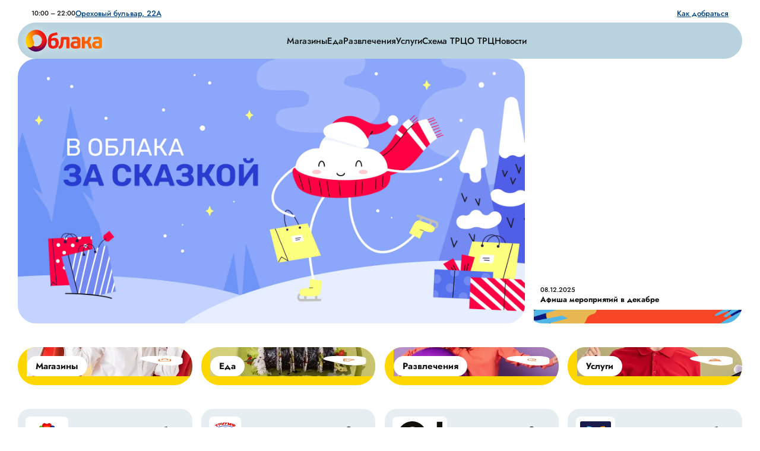

--- FILE ---
content_type: text/html; charset=UTF-8
request_url: https://www.trkoblaka.ru/
body_size: 22337
content:
<!DOCTYPE html>
<html lang="ru" class="preload main-page">
<head>
	<meta charset="utf-8" />
	<title>ТРЦ Облака</title>
	<!--META BEGIN-->
	<meta name="view-transition" content="same-origin" />

	<meta name="viewport" content="width=device-width, initial-scale=1.0" />
	<meta name="format-detection" content="telephone=no" />
	<meta name="theme-color" media="(prefers-color-scheme: light)" content="#f3f6f9" />
	<meta name="description" content="Добро пожаловать в ТРЦ «Облака» – пространство, где шопинг превращается в радость, встречи становятся событиями, а каждый визит дарит атмосферу праздника!" itemprop="description">
	<meta name="robots" content="index" />
	<meta name="msapplication-TileColor" content="#e3e4e5">
	<meta name="theme-color" media="(prefers-color-scheme: light)" content="#e3e4e5" />
	<meta name="apple-mobile-web-app-title" content="ТРЦ Облака" />
	
	<link rel="canonical" href=""/>
	<!--META END-->

	<!--FAVICON BEGIN-->
	<link rel="icon" type="image/png" href="/local/templates/mall_by_ar-cl/fav/favicon-96x96.png" sizes="96x96" />
	<link rel="icon" type="image/svg+xml" href="/local/templates/mall_by_ar-cl/fav/favicon.svg" />
	<link rel="shortcut icon" href="/local/templates/mall_by_ar-cl/fav/favicon.ico" />
	<link rel="apple-touch-icon" sizes="180x180" href="/local/templates/mall_by_ar-cl/fav/apple-touch-icon.png" />
	<link rel="manifest" href="/site.webmanifest" />
	<!--FAVICON END-->

	<!--OPENGRAF BEGIN-->
	<meta property="og:type" content="website">
	<meta property="og:title" content="ТРЦ Облака">
	<meta property="og:description" content="Добро пожаловать в ТРЦ «Облака» – пространство, где шопинг превращается в радость, встречи становятся событиями, а каждый визит дарит атмосферу праздника!">
	<meta property="og:url" content="https://trkoblaka.ru/">
	<meta property="og:image" content="/local/templates/mall_by_ar-cl/img/ogImg.png">
	<meta property="og:site_name" content="ТРЦ Косино">
	<meta property="og:locale" content="ru_RU">
	<!--OPENGRAF END-->
	
	<link href="/local/templates/mall_by_ar-cl/components/bitrix/news.list/sideNews-mainpage/style.css?1765876259150" type="text/css"  rel="stylesheet" />
<link href="/local/templates/mall_by_ar-cl/components/bitrix/news.list/tenants_mainpage/style.css?17658762592035" type="text/css"  rel="stylesheet" />
<link rel="preload" href="/bitrix/js/main/core/core.min.js" as="script" />
		
	<link rel="preload" href="/local/templates/mall_by_ar-cl/fnt/jost/jost.css" as="style" />
	<link rel="preload" href="/local/templates/mall_by_ar-cl/lib/splide/splide-core.min.css" as="style" />
	<link rel="preload" href="/local/templates/mall_by_ar-cl/css/css.css?v=hNlwmk9915" as="style" />
	<link rel="preload" href="/local/templates/mall_by_ar-cl/css/add.css?v=hNlwmk9915" as="style" />
	
	<style type="text/css">
		.preload MAIN:after {
			content: '';
			position: absolute;
			inset: -1rem;
			bottom: 0;
			background-color: #fff;
			z-index: 99;
			animation: fadeout .25s ease-in forwards .2s;
		}

		.preload-box {
			position: fixed;
			inset: 0;
			background-color: #f9fbfd;
			opacity: 0;
			transform: translateZ(0);
			z-index: 9999;
			display: flex;
			align-items: center;
			justify-content: center;
			transition: opacity .5s ease-in .25s;
		}
		.preload .preload-box {
			opacity: 1;
			transition: none;
		}
		.preload-box > * {
			opacity: 0;
			scale: .75;
			animation: fadein .4s linear forwards .15s,
					   scalein .3s ease-in forwards;
		}
		.preload-box svg {
			width: 21.6em;
			height: 12em;
			
			max-width: 75%;
		}

		IMG,
		VIDEO {
			max-width: 100%;
		}

		@keyframes fadein {
			to {
				opacity: 1;
			}
		}
		@keyframes fadeout {
			to {
				opacity: 0;
			}
		}
		@keyframes scalein {
			to {
				scale: 1;
			}
		}

		HTML #bx-panel {
			z-index: 99999;
		}
	</style>

	<script src="/bitrix/js/main/core/core.min.js"></script>
	
	<link rel="preload" href="/local/templates/mall_by_ar-cl/lib/splide/splide.min.js" as="script" />
	<link rel="preload" href="/local/templates/mall_by_ar-cl/js/script.js?v=hNlwmk9915" as="script" />

	<link rel="stylesheet" type="text/css" href="/local/templates/mall_by_ar-cl/lib/splide/splide-core.min.css" media="screen" />
	<link rel="stylesheet" type="text/css" href="/local/templates/mall_by_ar-cl/css/css.css?v=hNlwmk9915" media="screen" />
	<link rel="stylesheet" type="text/css" href="/local/templates/mall_by_ar-cl/css/add.css?v=hNlwmk9915" media="screen" />
	
	<script>
		const T_PATH = "\/local\/templates\/mall_by_ar-cl" + '/';
		document.documentElement.style.setProperty('--opr', window.innerWidth - document.documentElement.clientWidth + 'px');
	</script>


<!-- Yandex.Metrika counter -->
<script type="text/javascript">
    (function(m,e,t,r,i,k,a){
        m[i]=m[i]||function(){(m[i].a=m[i].a||[]).push(arguments)};
        m[i].l=1*new Date();
        for (var j = 0; j < document.scripts.length; j++) {if (document.scripts[j].src === r) { return; }}
        k=e.createElement(t),a=e.getElementsByTagName(t)[0],k.async=1,k.src=r,a.parentNode.insertBefore(k,a)
    })(window, document,'script','https://mc.yandex.ru/metrika/tag.js', 'ym');

    ym(85180291, 'init', {clickmap:true, accurateTrackBounce:true, trackLinks:true});
</script>
<!-- /Yandex.Metrika counter -->



</head>

<body class="flex-wrap">
<svg xmlns="http://www.w3.org/2000/svg" width="0" height="0" tabindex="-1">
	<symbol id="svgLogo">
		<defs>
			<linearGradient id="paint0_linear_316_632" x1="5.10348" y1="35.6358" x2="26.1831" y2="26.8711" gradientUnits="userSpaceOnUse" gradientTransform="matrix(1.00046194, 0, 0, 1, 0.99702643, -13.99120712)">
				<stop stop-color="#FFCC00"></stop>
				<stop offset="1" stop-color="#EC1514"></stop>
			</linearGradient>
			<linearGradient id="paint1_linear_316_632" x1="25.6283" y1="31.8636" x2="9.87412" y2="36.7452" gradientUnits="userSpaceOnUse" gradientTransform="matrix(1.00046194, 0, 0, 1, 0.99702643, -13.99120712)">
				<stop stop-color="#EC1914"></stop>
				<stop offset="1" stop-color="#780240"></stop>
			</linearGradient>
			<linearGradient id="paint2_linear_316_632" x1="16.4858" y1="29.201" x2="16.4858" y2="44.9276" gradientUnits="userSpaceOnUse" gradientTransform="matrix(1.00046194, 0, 0, 1, 0.99702643, -13.99120712)">
				<stop stop-color="#ED1414"></stop>
				<stop offset="1" stop-color="#430066"></stop>
			</linearGradient>
			<linearGradient id="paint3_linear_316_632" x1="31.4388" y1="29.9907" x2="107.958" y2="29.9907" gradientUnits="userSpaceOnUse" gradientTransform="matrix(1.00046194, 0, 0, 1, 0.99702643, -13.99120712)">
				<stop stop-color="#ED1414"></stop>
				<stop offset="1" stop-color="#FF7E00"></stop>
			</linearGradient>
		</defs>
		<path d="M 24.12 15.94 C 24.12 15.67 24.1 15.4 24.08 15.13 C 23.65 10.79 19.88 7.55 15.51 7.77 C 13.65 7.86 11.78 8.59 11 10.43 C 9.84 13.16 12.86 16.21 12.88 19.16 C 12.93 20.55 12.51 21.87 11.73 22.96 L 11.74 22.97 C 12.97 23.7 14.41 24.12 15.94 24.12 C 20.6 24.12 24.12 20.33 24.12 15.95 L 24.12 15.94 Z M 1.05 17.1 C 0.42 9.23 6.18 1.88 14.49 1.07 C 22.88 0.24 30.04 6.46 30.83 14.48 C 31.61 22.5 25.77 30.02 17.38 30.81 C 13.7 31.17 10.02 30.15 7.06 27.95 C 3.54 25.37 1.37 21.39 1.05 17.1 Z" fill="url(#paint0_linear_316_632)"></path>
		<path d="M 4.02 24.96 C 12.87 36.4 31.67 29.88 30.88 15.2 L 24.08 15.2 C 24.11 15.47 24.1 15.52 24.1 15.79 C 24.1 22.21 17.12 26.17 11.73 22.96 C 10.02 25.4 6.73 26.15 4.02 24.96 Z" fill="url(#paint1_linear_316_632)"></path>
		<path d="M 4.03 24.97 C 12.76 36.84 31.69 29.93 30.88 15.2 L 27.47 15.2 C 28.17 25.14 16.76 31.04 8.91 25.11 C 7.33 25.7 5.55 25.63 4.03 24.97 Z" fill="url(#paint2_linear_316_632)"></path>
		<path d="M 41.82 12.09 C 42.94 12.09 43.88 12.29 44.64 12.66 C 45.4 13.04 46.03 13.57 46.5 14.22 C 46.98 14.89 47.33 15.66 47.54 16.54 C 47.75 17.42 47.85 18.35 47.85 19.33 C 47.85 20.31 47.72 21.23 47.45 22.13 C 47.18 23.05 46.72 23.86 46.12 24.58 C 45.49 25.3 44.69 25.89 43.69 26.34 C 42.7 26.79 41.48 27.02 40.02 27.04 C 38.38 27.04 37.05 26.81 36.07 26.34 C 35.08 25.87 34.31 25.24 33.77 24.46 C 33.23 23.68 32.88 22.79 32.7 21.77 C 32.53 20.76 32.45 19.71 32.45 18.61 C 32.45 16.94 32.53 15.42 32.69 14.01 C 32.86 12.61 33.17 11.37 33.67 10.28 C 34.16 9.19 34.84 8.26 35.74 7.5 C 36.62 6.74 37.81 6.17 39.27 5.79 C 39.97 5.59 40.79 5.4 41.77 5.2 C 42.74 5.01 43.78 4.81 44.88 4.59 C 45.05 4.55 45.18 4.54 45.29 4.56 C 45.4 4.58 45.47 4.7 45.51 4.92 L 46.14 7.44 C 46.22 7.7 46.21 7.87 46.12 7.93 C 46.02 8 45.91 8.06 45.81 8.1 C 45.11 8.28 44.5 8.42 43.98 8.52 C 43.45 8.62 42.94 8.73 42.41 8.85 C 41.48 9.05 40.71 9.26 40.11 9.49 C 39.51 9.72 39.02 10 38.64 10.32 C 38.28 10.64 38.01 11.04 37.83 11.5 C 37.64 11.97 37.52 12.55 37.47 13.23 C 37.49 13.23 37.5 13.24 37.52 13.26 L 37.58 13.32 C 38.29 12.86 39 12.54 39.72 12.36 C 40.46 12.18 41.16 12.09 41.82 12.09 Z M 40.05 23.41 C 40.69 23.41 41.22 23.3 41.64 23.06 C 42.06 22.83 42.38 22.53 42.63 22.15 C 42.87 21.77 43.04 21.35 43.14 20.89 C 43.24 20.43 43.29 19.96 43.29 19.48 C 43.29 19.04 43.25 18.59 43.17 18.14 C 43.09 17.69 42.95 17.28 42.74 16.92 C 42.53 16.57 42.24 16.27 41.88 16.04 C 41.52 15.81 41.05 15.69 40.47 15.69 C 39.95 15.69 39.4 15.77 38.82 15.93 C 38.24 16.09 37.71 16.31 37.26 16.59 C 37.18 17.24 37.13 17.77 37.11 18.2 C 37.09 18.63 37.08 19.08 37.08 19.54 C 37.08 20.08 37.12 20.58 37.21 21.05 C 37.3 21.52 37.46 21.93 37.67 22.28 C 37.9 22.63 38.2 22.91 38.58 23.11 C 38.96 23.31 39.45 23.41 40.05 23.41 Z M 61.08 10.95 C 61.78 10.95 62.25 11.1 62.49 11.39 C 62.75 11.68 62.88 12.15 62.88 12.78 L 62.88 26.14 C 62.88 26.38 62.83 26.54 62.74 26.61 C 62.65 26.68 62.46 26.71 62.19 26.71 L 59.15 26.71 C 58.88 26.71 58.69 26.67 58.6 26.58 C 58.51 26.49 58.47 26.33 58.47 26.11 L 58.47 14.49 L 54.78 14.49 L 54.69 16.06 C 54.59 17.8 54.46 19.3 54.3 20.56 C 54.13 21.82 53.86 22.89 53.49 23.78 C 53.1 24.67 52.57 25.4 51.86 25.96 C 51.16 26.52 50.24 26.98 49.07 27.34 C 48.79 27.44 48.59 27.46 48.47 27.38 C 48.35 27.31 48.26 27.18 48.18 26.98 L 47.36 24.94 C 47.26 24.68 47.23 24.49 47.25 24.38 C 47.28 24.27 47.43 24.15 47.69 24.01 C 48.24 23.77 48.66 23.5 48.99 23.2 C 49.33 22.9 49.59 22.47 49.8 21.91 C 50.01 21.35 50.19 20.6 50.31 19.67 C 50.43 18.74 50.53 17.51 50.63 15.99 L 50.84 12.72 C 50.88 12.06 51.02 11.6 51.31 11.34 C 51.57 11.08 52.04 10.95 52.7 10.95 L 61.08 10.95 Z M 78.39 24.76 C 78.39 25.02 78.35 25.24 78.28 25.42 C 78.21 25.6 78.04 25.77 77.75 25.93 C 77.3 26.15 76.79 26.34 76.28 26.48 C 75.74 26.61 75.21 26.73 74.65 26.81 C 74.11 26.89 73.55 26.95 73 26.99 C 72.43 27.03 71.91 27.05 71.4 27.05 C 70.04 27.05 68.92 26.91 68.03 26.65 C 67.14 26.4 66.43 26.04 65.89 25.59 C 65.35 25.14 64.97 24.61 64.75 24 C 64.53 23.39 64.42 22.73 64.42 22.03 C 64.42 21.25 64.54 20.54 64.81 19.89 C 65.07 19.24 65.46 18.67 65.98 18.19 C 66.5 17.71 67.16 17.34 67.95 17.07 C 68.74 16.8 69.68 16.66 70.75 16.66 L 74.06 16.66 L 74.06 16.18 C 74.06 15.9 74.03 15.63 73.97 15.37 C 73.9 15.11 73.78 14.89 73.59 14.7 C 73.4 14.51 73.14 14.35 72.79 14.23 C 72.45 14.11 72.01 14.05 71.44 14.05 C 71.14 14.05 70.8 14.07 70.42 14.1 C 70.04 14.13 69.66 14.17 69.28 14.22 C 68.9 14.27 68.53 14.33 68.17 14.4 C 67.81 14.47 67.49 14.54 67.22 14.62 C 66.95 14.68 66.77 14.68 66.67 14.62 C 66.57 14.56 66.5 14.43 66.46 14.23 L 65.98 12.13 C 65.92 11.91 65.92 11.75 65.97 11.66 C 66.02 11.57 66.12 11.5 66.28 11.44 C 67.18 11.12 68.13 10.89 69.12 10.75 C 70.11 10.61 71.09 10.54 72.08 10.54 C 74.26 10.54 75.85 11 76.86 11.93 C 77.87 12.86 78.39 14.24 78.39 16.06 L 78.39 24.76 Z M 74.03 19.57 L 71.65 19.57 C 71.38 19.57 71.07 19.59 70.75 19.63 C 70.43 19.67 70.14 19.77 69.88 19.92 C 69.6 20.07 69.38 20.28 69.19 20.56 C 69.01 20.84 68.92 21.22 68.92 21.7 C 68.92 22.4 69.16 22.89 69.63 23.17 C 70.1 23.45 70.73 23.59 71.54 23.59 C 71.65 23.59 71.81 23.59 72.02 23.58 C 72.21 23.57 72.43 23.55 72.66 23.52 C 72.9 23.49 73.14 23.45 73.37 23.4 C 73.61 23.35 73.82 23.28 74.03 23.2 L 74.03 19.57 Z M 84.57 26.64 C 84.5 26.69 84.35 26.71 84.14 26.71 L 80.87 26.71 C 80.7 26.71 80.56 26.69 80.47 26.64 C 80.38 26.59 80.34 26.46 80.34 26.23 L 80.34 11.43 C 80.34 11.21 80.38 11.08 80.47 11.03 C 80.56 10.98 80.7 10.95 80.87 10.95 L 84.14 10.95 C 84.35 10.95 84.5 10.98 84.57 11.03 C 84.65 11.08 84.69 11.21 84.69 11.43 L 84.69 16.66 L 86.1 16.66 C 86.63 16.66 87.09 16.53 87.53 16.28 C 87.96 16.03 88.31 15.48 88.59 14.65 L 89.64 11.34 C 89.68 11.16 89.75 11.05 89.86 11.01 C 89.95 10.97 90.05 10.95 90.15 10.95 L 93.48 10.95 C 93.69 10.95 93.8 11.01 93.83 11.13 C 93.86 11.25 93.86 11.36 93.84 11.46 L 92.73 15.4 C 92.58 16.02 92.33 16.57 92.01 17.06 C 91.67 17.55 91.2 17.92 90.6 18.16 L 90.57 18.22 C 91.02 18.34 91.37 18.49 91.65 18.67 C 91.93 18.85 92.17 19.06 92.36 19.28 C 92.56 19.51 92.7 19.77 92.82 20.06 C 92.94 20.36 93.06 20.66 93.16 20.98 L 94.7 26.17 C 94.72 26.27 94.72 26.39 94.7 26.52 C 94.68 26.65 94.53 26.71 94.3 26.71 L 90.84 26.71 C 90.77 26.71 90.67 26.69 90.56 26.65 C 90.45 26.61 90.38 26.52 90.34 26.36 L 88.93 21.73 C 88.73 21.09 88.41 20.65 87.98 20.4 C 87.55 20.15 87.02 20.02 86.4 20.02 L 84.69 20.02 L 84.69 26.24 C 84.69 26.46 84.65 26.59 84.57 26.64 Z M 109 24.76 C 109 25.02 108.96 25.24 108.89 25.42 C 108.84 25.6 108.66 25.77 108.38 25.93 C 107.91 26.15 107.43 26.34 106.89 26.48 C 106.37 26.61 105.82 26.73 105.28 26.81 C 104.72 26.89 104.18 26.95 103.61 26.99 C 103.06 27.03 102.52 27.05 102.03 27.05 C 100.67 27.05 99.55 26.91 98.65 26.65 C 97.78 26.4 97.05 26.04 96.51 25.59 C 95.97 25.14 95.59 24.61 95.37 24 C 95.15 23.39 95.05 22.73 95.05 22.03 C 95.05 21.25 95.18 20.54 95.44 19.89 C 95.71 19.24 96.09 18.67 96.61 18.19 C 97.12 17.71 97.79 17.34 98.58 17.07 C 99.36 16.8 100.3 16.66 101.38 16.66 L 104.68 16.66 L 104.68 16.18 C 104.68 15.9 104.64 15.63 104.58 15.37 C 104.53 15.11 104.41 14.89 104.22 14.7 C 104.03 14.51 103.75 14.35 103.43 14.23 C 103.09 14.11 102.63 14.05 102.08 14.05 C 101.78 14.05 101.43 14.07 101.06 14.1 C 100.68 14.13 100.28 14.17 99.91 14.22 C 99.54 14.27 99.15 14.33 98.81 14.4 C 98.45 14.47 98.11 14.54 97.84 14.62 C 97.57 14.68 97.41 14.68 97.3 14.62 C 97.2 14.56 97.12 14.43 97.08 14.23 L 96.61 12.13 C 96.55 11.91 96.54 11.75 96.59 11.66 C 96.64 11.57 96.75 11.5 96.91 11.44 C 97.82 11.12 98.76 10.89 99.74 10.75 C 100.74 10.61 101.73 10.54 102.7 10.54 C 104.87 10.54 106.47 11 107.49 11.93 C 108.5 12.86 109 14.24 109 16.06 L 109 24.76 Z M 104.65 19.57 L 102.29 19.57 C 102.01 19.57 101.71 19.59 101.38 19.63 C 101.07 19.67 100.76 19.77 100.49 19.92 C 100.22 20.07 100.01 20.28 99.83 20.56 C 99.65 20.84 99.56 21.22 99.56 21.7 C 99.56 22.4 99.79 22.89 100.25 23.17 C 100.73 23.45 101.36 23.59 102.17 23.59 C 102.29 23.59 102.44 23.59 102.64 23.58 C 102.85 23.57 103.06 23.55 103.29 23.52 C 103.51 23.49 103.75 23.45 104 23.4 C 104.24 23.35 104.46 23.28 104.65 23.2 L 104.65 19.57 Z" fill="url(#paint3_linear_316_632)"></path>
	</symbol>
</svg>

<div class="preload-box">
	<svg xmlns="http://www.w3.org/2000/svg" viewBox="0 0 110 32">
		<use href="#svgLogo" />
	</svg>
	
	<script> if (sessionStorage.getItem('dupa')) document.querySelector('.preload-box').remove() </script>
</div>

<div class="flex-col flex-grow main-wrapper">
	<header class="flex-nosh main-header">
		<div class="stakkan">
			<div class="flex-end flex-just gap-15em header-upper">
				<span class="flex-cent gap-1ex midle-text text-mb nobr">
					<i class="icon-clk"></i> 
					<small class="smidl-text">10:00&nbsp;&ndash;&nbsp;22:00</small>
				</span>
				<a href="https://yandex.ru/maps/-/CHFfyJPe" class="flex-cent gap-66ex midle-text text-mb nobr mrg-ra" target="_blanck"><i class="icon-pnt"></i> Ореховый бульвар, 22А</a>
				<a href="/route/" class="flex-cent gap-1ex midle-text text-mb nobr mrg-la"><i class="icon-put"></i> <span>Как добраться</span></a>
			</div>
			
			<div class="flex-cj header-downer">
				<a href="/" class="flex-cm logotype">
					<svg xmlns="http://www.w3.org/2000/svg" viewBox="0 0 110 32">
						<use href="#svgLogo" />
					</svg>
				</a>
				
				<nav class="flex gap-1em only-dsk">
					<menu class="flex gap-1em topmenu-a">
							<li class=""><a href="/shops/">Магазины</a></li>
	<li class=""><a href="/food/">Еда</a></li>
	<li class=""><a href="/entertainment/">Развлечения</a></li>
	<li class=""><a href="/service/">Услуги</a></li>
					</menu>
					
					<menu class="flex gap-1em mrg-la topmenu-b">
							<li class=""><a href="/schem/">Схема ТРЦ</a></li>
	<li class=""><a href="/about/">О ТРЦ</a></li>
	<li class=""><a href="/news/">Новости</a></li>
					</menu>
				</nav>
				
				<menu class="flex gap-15ex topmenu-c">
										<li><a href="https://vk.com/trcoblaka" class="icon-vkt" target="_blanck"><span class="vis-hide">vkontakt</span></a></li>
										<li><a href="https://t.me/trc_oblaka" class="icon-tlg" target="_blanck"><span class="vis-hide">telegram</span></a></li>
									</menu>

							</div>
		</div>
	</header>
	
	<main class="flex-col flex-auto stakkan">
		<article class="content main-content">
	<section class="flex gap-1em main-section">
		<div class="main-slider splide">
	<div class="splide__track">
		<div class="splide__list">
					<figure class="flex splide__slide">
				<img src="/upload/iblock/e94/o5ax81h19owg38texiormw3sfejrotej.webp" width="2560" height="1134" decoding="async" alt="В облака за сказкой" />
			</figure>
				</div>
	</div>
	
	<!--div class="splide__progress">
		<div class="splide__progress__bar"></div>
	</div-->
</div>

		
		<figure class="flex-col-rev fish-item dumbcrap" id="bx_651765591_1940">
		<picture>
			<img src="/upload/iblock/7e9/srjcwyavogp54duizi7zzm7brvsbmnkn.png" decoding="async" alt="Афиша мероприятий в декабре"/>
		</picture>
		
		<figcaption>
			<time class="smidl-text text-mb">08.12.2025</time>
			<h2><a href="/news/afisha-meropriyatiy-v-dekabre/">Афиша мероприятий в декабре</a></h2>
		</figcaption>
	</figure>
	</section>
	
	<br />
	<br />
	
	<section class="grid-cols-4 gap-1em main-servos">
		<figure class="flex-col-rev section-card section-card-shop">
		<img src="/upload/menu_img/shop.webp" alt="Магазины">
		<figcaption><strong><a href="/shops/">Магазины</a></strong></figcaption>
	</figure>
		<figure class="flex-col-rev section-card section-card-fres">
		<img src="/upload/menu_img/eat.webp" alt="Еда">
		<figcaption><strong><a href="/food/">Еда</a></strong></figcaption>
	</figure>
		<figure class="flex-col-rev section-card section-card-show">
		<img src="/upload/menu_img/enter.webp" alt="Развлечения">
		<figcaption><strong><a href="/entertainment/">Развлечения</a></strong></figcaption>
	</figure>
		<figure class="flex-col-rev section-card section-card-serv">
		<img src="/upload/menu_img/service.webp" alt="Услуги">
		<figcaption><strong><a href="/service/">Услуги</a></strong></figcaption>
	</figure>
	</section>
	
	<br />
	<br />
	
	<section class="random-tenants">
		<div class="flex-auto catalog-list-holder">
	<div class="grid gap-1em catalog-list">
			<figure class="flex-col gap-1em card-item" id="bx_1373509569_1993" title="Аптека Ригла">
					<img src="/upload/resize_cache/iblock/0f4/106_96_1/65r3rohfx8ybgwvgmp7ry5h3l5k0foy0.webp" class="flex-cm preview-picture" width="106" height="96" decoding="async" loading="lazy" alt="Аптека Ригла" />
					
			<figcaption class="flex-col flex-auto gap-1ex">
				<h2>
					<a class="only-mb" href="/service/apteka-rigla/">Аптека Ригла</a>
					<a class="only-dt" href="/service/apteka-rigla/" data-fancybox data-slug="apteka-rigla" data-type="ajax" data-src="/service/apteka-rigla/?ajax-mode=Y" data-filter=".ten-detail">Аптека Ригла</a>
				</h2>
				
								<span class="ugl-bubl floornum"><big>1</big>&nbsp;эт.</span>
								
				<time class="flex-col midle-text">
										<span>Ежедневно: <strong>10:00&nbsp;&ndash;&nbsp;22:00</strong></span>
									</time>
			</figcaption>
		</figure>
			<figure class="flex-col gap-1em card-item" id="bx_1373509569_2010" title="Центр самбо «Триумф»">
					<img src="/upload/iblock/e03/ipj5sucj8g0wyepooclrnn0ygfg9afsl.svg" class="flex-cm preview-picture" width="0" height="0" decoding="async" loading="lazy" alt="Центр самбо «Триумф»" />
					
			<figcaption class="flex-col flex-auto gap-1ex">
				<h2>
					<a class="only-mb" href="/service/tsentr-sambo-triumf/">Центр самбо «Триумф»</a>
					<a class="only-dt" href="/service/tsentr-sambo-triumf/" data-fancybox data-slug="tsentr-sambo-triumf" data-type="ajax" data-src="/service/tsentr-sambo-triumf/?ajax-mode=Y" data-filter=".ten-detail">Центр самбо «Триумф»</a>
				</h2>
				
								<span class="ugl-bubl floornum"><big>3</big>&nbsp;эт.</span>
								
				<time class="flex-col midle-text">
										<span>Ежедневно: <strong>10:00&nbsp;&ndash;&nbsp;22:00</strong></span>
									</time>
			</figcaption>
		</figure>
			<figure class="flex-col gap-1em card-item" id="bx_1373509569_1952" title="Gloria Jeans">
					<img src="/upload/iblock/8b4/0evvodzs7rz3redmt5cr9ho7jnsgimu0.svg" class="flex-cm preview-picture" width="0" height="0" decoding="async" loading="lazy" alt="Gloria Jeans" />
					
			<figcaption class="flex-col flex-auto gap-1ex">
				<h2>
					<a class="only-mb" href="/shops/gloria-jeans/">Gloria Jeans</a>
					<a class="only-dt" href="/shops/gloria-jeans/" data-fancybox data-slug="gloria-jeans" data-type="ajax" data-src="/shops/gloria-jeans/?ajax-mode=Y" data-filter=".ten-detail">Gloria Jeans</a>
				</h2>
				
								<span class="ugl-bubl floornum"><big>2</big>&nbsp;эт.</span>
								
				<time class="flex-col midle-text">
										<span>Ежедневно: <strong>10:00&nbsp;&ndash;&nbsp;22:00</strong></span>
									</time>
			</figcaption>
		</figure>
			<figure class="flex-col gap-1em card-item" id="bx_1373509569_2000" title="Элизе">
					<img src="/upload/resize_cache/iblock/468/96_96_1/hfj27l2loo1g87ooqjn0dipnw2ufggkr.webp" class="flex-cm preview-picture" width="96" height="96" decoding="async" loading="lazy" alt="Элизе" />
					
			<figcaption class="flex-col flex-auto gap-1ex">
				<h2>
					<a class="only-mb" href="/shops/elize/">Элизе</a>
					<a class="only-dt" href="/shops/elize/" data-fancybox data-slug="elize" data-type="ajax" data-src="/shops/elize/?ajax-mode=Y" data-filter=".ten-detail">Элизе</a>
				</h2>
				
								<span class="ugl-bubl floornum"><big>1</big>&nbsp;эт.</span>
								
				<time class="flex-col midle-text">
										<span>Ежедневно: <strong>10:00&nbsp;&ndash;&nbsp;22:00</strong></span>
									</time>
			</figcaption>
		</figure>
		</div>
</div>
	</section>
	
	<br />
	<br />
	
	<section class="main-affiche">
		<header class="flex-cent flex-just">
			<h1>Новости</h1>

			<menu class="flex clickusha">
		<li class="flex-cm is-active" data-ajx="/local/ajx/news.php" data-url="/news/">Новости</li>
		<li class="flex-cm" data-ajx="/local/ajx/events.php" data-url="/events/">События</li>
		<li class="flex-cm" data-ajx="/local/ajx/promo.php" data-url="/promo/">Акции</li>
	</menu>

			<a href="news" class="all-link">Все публикации</a>
		</header>

		
<div class="flex gap-1em affiche-list">
		<figure id="bx_3485106786_2045" class="flex-col-rev fish-item " title="Режим работы ТРЦ «Облака» в период новогодних праздников">
		<picture>
			<img src="/upload/resize_cache/iblock/8a5/720_720_0/pdfkb8za303djvye2r3rkqtv8eh9j78n.webp" decoding="async" alt="Режим работы ТРЦ «Облака» в период новогодних праздников" />
		</picture>

		<figcaption>
			<time class="smidl-text text-mb">26.12.2025</time>
			<h2><a href="/news/rezhim-raboty-trts-oblaka-v-period-novogodnikh-prazdnikov/">Режим работы ТРЦ «Облака» в период новогодних праздников</a></h2>
		</figcaption>
	</figure>
		<figure id="bx_3485106786_2043" class="flex-col-rev fish-item " title="Акция «Мы желаем пряник вам!»">
		<picture>
			<img src="/upload/resize_cache/iblock/069/720_720_0/7u8yfcszpkpzx3ad0cp8fgxf82eaq3tp.webp" decoding="async" alt="Акция «Мы желаем пряник вам!»" />
		</picture>

		<figcaption>
			<time class="smidl-text text-mb">16.12.2025</time>
			<h2><a href="/news/aktsiya-my-zhelaem-pryanik-vam-/">Акция «Мы желаем пряник вам!»</a></h2>
		</figcaption>
	</figure>
		<figure id="bx_3485106786_2042" class="flex-col-rev fish-item " title="Упаковка подарков в ТРЦ Облака">
		<picture>
			<img src="/upload/resize_cache/iblock/a33/720_720_0/p2vn1b3oiit4v4prby1shvaudf7p5rnx.webp" decoding="async" alt="Упаковка подарков в ТРЦ Облака" />
		</picture>

		<figcaption>
			<time class="smidl-text text-mb">16.12.2025</time>
			<h2><a href="/news/upakovka-podarkov-v-trts-oblaka/">Упаковка подарков в ТРЦ Облака</a></h2>
		</figcaption>
	</figure>
		<figure id="bx_3485106786_1941" class="flex-col-rev fish-item " title="Выставка-пристройство животных из приюта">
		<picture>
			<img src="/upload/resize_cache/iblock/e2f/720_720_0/fpyheg4128n2rdwunh2ofm0wup5p088j.webp" decoding="async" alt="Выставка-пристройство животных из приюта" />
		</picture>

		<figcaption>
			<time class="smidl-text text-mb">10.12.2025</time>
			<h2><a href="/news/vystavka-pristroystvo-zhivotnykh-iz-priyuta/">Выставка-пристройство животных из приюта</a></h2>
		</figcaption>
	</figure>
	</div>

	</section>
</article>

<script type="text/javascript">
//<![CDATA[
window.addEventListener( 'schwanzLoaded', () => {
	window.SP();
}, {once: true});
//]]>
</script>


		
	</main>

	<footer class="flex-col stakkan main-footer">
		<div class="flex-wrap flex-just gap-1em footer-upper">
			<div>
				<h3>Торговая галерея</h3>
				<p class="flex-col smidl-text text-mb">
										<span>Ежедневно: 10:00&nbsp;&ndash;&nbsp;22:00</span>
									</p>
			</div>
							<div class="nomarker">
									<h3>ЛЕНТА</h3>
					<p class="flex-col smidl-text text-mb">
												<span>Ежедневно: 09:00&nbsp;&ndash;&nbsp;23:00</span>
											</p>
								</div>
							<div class="nomarker">
									<h3>Синема Парк</h3>
					<p class="flex-col smidl-text text-mb">
												<span>Ежедневно: 10:00&nbsp;&ndash;&nbsp;01:00</span>
											</p>
								</div>
							<div class="nomarker">
									<h3>Joki Joya</h3>
					<p class="flex-col smidl-text text-mb">
												<span>Ежедневно: 10:00&nbsp;&ndash;&nbsp;22:00</span>
											</p>
								</div>
					</div>
		
		<div class="footer-downer">
			<div class="flex-just foot-a">
				<a href="/" class="logotype"><img src="/local/templates/mall_by_ar-cl/img/logo-white.webp" alt="ТРЦ Облака" /></a>
				
				<nav class="flex-start gap-15em foot-menu">
					<menu>
						<li class=""><a href="/shops/">Магазины</a></li>
	<li class=""><a href="/food/">Еда</a></li>
	<li class=""><a href="/entertainment/">Развлечения</a></li>
	<li class=""><a href="/service/">Услуги</a></li>
					</menu>
					<menu>
						<li class=""><a href="/schem/">Схема ТРЦ</a></li>
	<li class=""><a href="/about/">О ТРЦ</a></li>
	<li class=""><a href="/news/">Новости</a></li>
					</menu>
				</nav>
				
				<menu class="flex gap-15ex socializm">
										<li><a href="https://vk.com/trcoblaka" class="icon-vkt" target="_blanck"><span class="vis-hide">vkontakt</span></a></li>
										<li><a href="https://t.me/trc_oblaka" class="icon-tlg" target="_blanck"><span class="vis-hide">telegram</span></a></li>
									</menu>
			</div>
			
			<hr />
			
			<div class="flex-just smidl-text foot-b">
				<div>© ТРЦ Облака, 2026 </div>
				<div>Ореховый бульвар, 22А, Тел.: <a href="+7(495) 069-45-24">+7(495) 069-45-24</a></div>
			</div>
		</div>
	</footer>
</div>

<div class="measure" tabindex="-1" style="position: absolute; left: -9999px; height: 1em; overflow-y: scroll"></div>

<svg xmlns="http://www.w3.org/2000/svg" width="0" height="0" tabindex="-1">
	<defs>
		<clipPath class="cp-100" id="pixLup" clipPathUnits="objectBoundingBox">
			<path d="M 49.81 84.64 C 57.33 84.64 64.3 82.25 69.99 78.2 L 85.09 93.3 C 87.36 95.57 91.03 95.57 93.3 93.3 C 95.56 91.03 95.56 87.36 93.3 85.09 L 78.19 69.99 C 82.25 64.3 84.63 57.34 84.63 49.82 C 84.63 30.59 69.05 15 49.81 15 C 30.58 15 15 30.59 15 49.82 C 15 69.05 30.58 84.64 49.81 84.64 Z M 49.81 73.03 C 36.99 73.03 26.6 62.64 26.6 49.82 C 26.6 37 36.99 26.61 49.81 26.61 C 62.63 26.61 73.03 37 73.03 49.82 C 73.03 62.64 62.63 73.03 49.81 73.03 Z"/>
		</clipPath>
		
		<clipPath class="cp-24" id="pixBrg" clipPathUnits="objectBoundingBox">
			<path d="M 21 4 C 21.65 4 22 4.67 22 5.5 C 22 6.26 21.67 6.97 21 7 L 3 7 C 2.33 7 2 6.33 2 5.5 C 2 4.74 2.3 4 3 4 L 21 4 Z M 21 10.5 C 21.65 10.5 22 11.17 22 12 C 22 12.76 21.67 13.46 21 13.5 L 3 13.5 C 2.33 13.5 2 12.83 2 12 C 2 11.24 2.3 10.5 3 10.5 L 21 10.5 Z M 21 17 C 21.65 17 22 17.67 22 18.5 C 22 19.26 21.67 19.96 21 20 L 3 20 C 2.33 20 2 19.33 2 18.5 C 2 17.74 2.3 17 3 17 L 21 17 Z"/>
		</clipPath>
		
		<clipPath class="cp-100" id="pixSel" clipPathUnits="objectBoundingBox">
			<path d="M 5.21 36.11 C 0.71 31.73 9.95 23.3 14.15 27.39 L 49.92 62.25 L 85.68 27.39 C 90.64 22.58 99.4 31.44 94.61 36.11 L 52.9 76.78 C 51.23 78.41 48.61 78.41 46.94 76.78 L 5.21 36.11 Z"/>
		</clipPath>
		
		<clipPath class="cp-100" id="pixGar" clipPathUnits="objectBoundingBox">
			<path d="M 4 56.5 L 72 56.5 L 44 84.5 L 54 94.5 L 96.024 49.5 L 54 5.5 L 44 14.5 L 71 42.5 L 4 42.5 L 4 56.5 Z"/>
		</clipPath>
		
		<clipPath class="cp-100" id="pixZar" clipPathUnits="objectBoundingBox">
			<path d="M 12.24 79.86 L 68.38 22 L 10 22 L 10 10 L 90 10 L 90 90 L 78 90 L 78 31.6 L 21 88.62 L 12.24 79.86 Z"/>
		</clipPath>
		
		<clipPath class="cp-24" id="pixDnl" clipPathUnits="objectBoundingBox">
			<path d="M 4.86 17.46 C 4.86 16.93 4.44 16.5 3.93 16.5 C 3.41 16.5 3 16.93 3 17.46 L 3 18.11 C 3 19.7 4.24 21 5.79 21 L 18.2 21 C 19.75 21 21 19.7 21 18.11 L 21 17.46 C 21 16.93 20.58 16.5 20.06 16.5 C 19.55 16.5 19.14 16.93 19.14 17.46 L 19.14 18.11 C 19.14 18.64 18.72 19.07 18.2 19.07 L 5.79 19.07 C 5.28 19.07 4.86 18.64 4.86 18.11 L 4.86 17.46 Z M 12 3 C 12.48 3 12.88 3.37 12.88 3.84 L 12.88 13.62 L 17.24 9.43 C 17.59 9.1 18.15 9.1 18.49 9.43 C 18.83 9.76 18.83 10.3 18.49 10.63 L 12.62 16.25 C 12.28 16.58 11.71 16.58 11.37 16.25 L 5.5 10.63 C 5.16 10.3 5.16 9.76 5.5 9.43 C 5.85 9.1 6.4 9.1 6.75 9.43 L 11.11 13.62 L 11.11 3.84 C 11.11 3.37 11.51 3 12 3 Z" />
		</clipPath>
		
		<clipPath class="cp-100" id="pixQuo" clipPathUnits="objectBoundingBox">
			<path d="M 45.99 80.98 C 45.99 84.31 43.3 87 39.99 87 L 12 87 C 8.69 87 6 84.31 6 80.98 L 6 50.5 C 5.96 48.54 7.73 37.55 20.34 25.35 C 28.08 17.85 35.3 14.59 40.1 13.2 C 43.29 12.27 45.99 14.83 45.99 18.16 L 45.99 24.64 C 45.99 27.25 44.31 29.56 41.93 30.62 C 38.85 31.98 34.65 34.18 31.66 37.09 C 29.96 38.74 28.5 40.69 27.29 42.58 C 25.04 46.12 27.83 50.3 32.02 50.3 L 39.99 50.3 C 43.3 50.3 45.99 53 45.99 56.33 Z M 94 80.98 C 94 84.31 91.31 87 87.99 87 L 60.01 87 C 56.69 87 54 84.31 54 80.98 L 54 50.5 C 54 48.63 55.76 37.59 68.34 25.35 C 76.07 17.83 83.3 14.59 88.11 13.2 C 91.29 12.27 94 14.83 94 18.16 L 94 24.64 C 94 27.25 92.32 29.56 89.93 30.62 C 86.85 31.98 82.65 34.18 79.66 37.09 C 77.97 38.74 76.5 40.69 75.3 42.58 C 73.04 46.12 75.83 50.3 80.02 50.3 L 87.99 50.3 C 91.31 50.3 94 53 94 56.33 Z" />
		</clipPath>
		
		<clipPath class="cp-24" id="pixNax" clipPathUnits="objectBoundingBox">
			<path d="M 4.4 22.42 C 3 24 0 21 1.57 19.59 L 9.18 11.99 L 1.6 4.41 C 0 3 3 0 4.42 1.58 L 12.01 9.16 L 19.6 1.58 C 21 0 24 3 22.42 4.41 L 14.84 11.99 L 22.42 19.58 C 24 21 21 24 19.6 22.41 L 12.01 14.82 L 4.4 22.42 Z"/>
		</clipPath>
		
		<clipPath class="cp-24" id="pixHax" clipPathUnits="objectBoundingBox">
			<path d="M 22.06 19.94 C 23.49 21.52 21.51 23.5 19.93 22.06 L 11.99 14.12 L 4.06 22.06 C 2.52 23.5 0.5 21.48 1.93 19.94 L 9.87 12 L 1.93 4.06 C 0.47 2.47 2.53 0.53 4.06 1.94 L 11.99 9.88 L 19.93 1.94 C 21.48 0.53 23.49 2.49 22.06 4.06 L 14.12 12 L 22.06 19.94 Z"/>
		</clipPath>
		
		<clipPath class="cp-100" id="pixLod" clipPathUnits="objectBoundingBox">
			<path d="M 23.6 33.8 C 23.6 38.22 20.02 41.8 15.6 41.8 C 11.18 41.8 7.6 38.22 7.6 33.8 C 7.6 29.38 11.18 25.8 15.6 25.8 C 20.02 25.8 23.6 29.38 23.6 33.8 Z M 24 66.6 C 24 71.02 20.42 74.6 16 74.6 C 11.58 74.6 8 71.02 8 66.6 C 8 62.18 11.58 58.6 16 58.6 C 20.42 58.6 24 62.18 24 66.6 Z M 49.8 87 C 49.8 91.42 46.22 95 41.8 95 C 37.38 95 33.8 91.42 33.8 87 C 33.8 82.58 37.38 79 41.8 79 C 46.22 79 49.8 82.58 49.8 87 Z M 81.8 79.5 C 81.8 83.92 78.22 87.5 73.8 87.5 C 69.38 87.5 65.8 83.92 65.8 79.5 C 65.8 75.08 69.38 71.5 73.8 71.5 C 78.22 71.5 81.8 75.08 81.8 79.5 Z M 96.2 49.6 C 96.2 54.02 92.62 57.6 88.2 57.6 C 83.78 57.6 80.2 54.02 80.2 49.6 C 80.2 45.18 83.78 41.6 88.2 41.6 C 92.62 41.6 96.2 45.18 96.2 49.6 Z M 81.3 20 C 81.3 24.42 77.72 28 73.3 28 C 68.88 28 65.3 24.42 65.3 20 C 65.3 15.58 68.88 12 73.3 12 C 77.72 12 81.3 15.58 81.3 20 Z M 49.2 13 C 49.2 17.42 45.62 21 41.2 21 C 36.78 21 33.2 17.42 33.2 13 C 33.2 8.58 36.78 5 41.2 5 C 45.62 5 49.2 8.58 49.2 13 Z" />
		</clipPath>
		
		<clipPath class="cp-24" id="pixCal" clipPathUnits="objectBoundingBox">
			<path d="M 19.78 3.2 L 18.67 3.2 L 18.67 1 L 16.45 1 L 16.45 3.2 L 7.56 3.2 L 7.56 1 L 5.34 1 L 5.34 3.2 L 4.23 3.2 C 2.99 3.2 2.01 4.19 2.01 5.4 L 2 20.8 C 2 22.01 2.99 23 4.23 23 L 19.78 23 C 21 23 22 22.01 22 20.8 L 22 5.4 C 22 4.19 21 3.2 19.78 3.2 Z M 19.78 20.8 L 4.23 20.8 L 4.23 9.8 L 19.78 9.8 L 19.78 20.8 Z M 8.67 14.2 L 6.45 14.2 L 6.45 12 L 8.67 12 L 8.67 14.2 Z M 13.12 14.2 L 10.89 14.2 L 10.89 12 L 13.12 12 L 13.12 14.2 Z M 17.56 14.2 L 15.34 14.2 L 15.34 12 L 17.56 12 L 17.56 14.2 Z M 8.67 18.6 L 6.45 18.6 L 6.45 16.4 L 8.67 16.4 L 8.67 18.6 Z M 13.12 18.6 L 10.89 18.6 L 10.89 16.4 L 13.12 16.4 L 13.12 18.6 Z M 17.56 18.6 L 15.34 18.6 L 15.34 16.4 L 17.56 16.4 L 17.56 18.6 Z" />
		</clipPath>
		
		<clipPath class="cp-24" id="pixPap" clipPathUnits="objectBoundingBox">
			<path d="M 2 18.33 L 2 10.27 C 1.98 9.49 2.98 8.6 3.83 8.69 C 5.37 8.85 6.82 9.35 8.2 9.99 C 9.58 10.63 10.85 11.44 12 12.43 C 13.16 11.44 14.43 10.63 15.81 9.99 C 17.19 9.35 18.64 8.92 20.18 8.69 C 21.08 8.49 21.99 9.53 21.96 10.27 L 22 18.29 C 22.07 19.23 21.4 19.99 20.37 19.97 C 19.06 20.16 17.81 20.47 16.63 20.89 C 15.45 21.31 14.32 21.88 13.24 22.6 C 12.75 23.2 11.39 23.25 10.81 22.6 C 9.73 21.88 8.56 21.31 7.39 20.89 C 6.21 20.47 4.96 20.16 3.64 19.97 C 2.69 19.92 1.92 19.24 2 18.33 Z M 12 21.37 C 13.24 20.51 14.56 19.82 15.95 19.29 C 17.34 18.77 18.77 18.43 20.24 18.26 L 20.24 10.37 C 18.76 10.62 17.32 11.09 15.93 11.81 C 14.54 12.52 13.23 13.46 12 14.62 C 10.78 13.46 9.47 12.52 8.08 11.81 C 6.69 11.09 5.25 10.62 3.77 10.37 L 3.77 18.26 C 5.24 18.43 6.67 18.77 8.06 19.29 C 9.46 19.82 10.77 20.51 12 21.37 Z M 12 9.04 C 9.78 9.03 7.75 7.34 7.75 5.02 C 7.75 2.89 9.46 1.05 12 1 C 14.54 0.95 16.26 2.99 16.26 5.02 C 16.26 7.34 14.22 9.06 12 9.04 Z M 12 7.37 C 13.7 7.37 14.49 6.1 14.49 5.02 C 14.49 3.94 13.86 2.65 12 2.67 C 10.15 2.7 9.52 4.05 9.52 5.02 C 9.52 6 10.3 7.37 12 7.37 Z" />
		</clipPath>
		
		<clipPath class="cp-24" id="pixPnt" clipPathUnits="objectBoundingBox">
			<path d="M 5.64 3.78 C 7.39 1.95 9.71 1 12 1 C 14.28 1 16.61 1.95 18.36 3.78 C 20.1 5.63 21 8.09 21 10.51 C 21 12.92 20.1 15.38 18.36 17.24 L 13.56 22.31 C 12.92 23.24 11.18 23.29 10.44 22.41 L 5.64 17.24 C 3.9 15.38 3 12.92 3 10.51 C 3 8.09 3.9 5.63 5.64 3.78 Z M 19.22 10.51 C 19.22 8.54 18.53 6.61 17.1 5.12 C 15.69 3.6 13.86 2.88 12 2.88 C 10.13 2.88 8.31 3.6 6.9 5.12 C 5.47 6.61 4.78 8.54 4.78 10.51 C 4.78 12.48 5.47 14.41 6.9 15.9 C 6.9 15.9 11.87 21.11 12 21.11 C 12.13 21.11 17.1 15.9 17.1 15.9 C 18.53 14.41 19.22 12.48 19.22 10.51 Z M 16.09 10.76 C 16.13 12.85 14.25 15.09 12 15.09 C 9.75 15.09 7.86 12.9 7.86 10.76 C 7.86 8.63 9.49 6.44 12 6.44 C 14.51 6.44 16.05 8.67 16.09 10.76 Z M 14.45 10.76 C 14.45 9.42 13.52 8.12 12 8.17 C 10.48 8.21 9.5 9.5 9.55 10.76 C 9.59 12.02 10.43 13.4 12 13.35 C 13.57 13.31 14.45 12.11 14.45 10.76 Z" />
		</clipPath>
		
		<clipPath class="cp-24" id="pixPut" clipPathUnits="objectBoundingBox">
			<path d="M 8.85 21.45 C 6.59 21.4 4.29 19.61 4.29 17.4 L 4.29 8.6 C 3.58 8.37 2 7.37 2 5.6 C 2 4.11 3.48 2.5 5.2 2.5 C 6.92 2.5 8.49 3.91 8.45 5.6 C 8.42 7.37 6.82 8.37 6.11 8.6 L 6.11 17.4 C 6.11 18.42 7.46 19.77 8.86 19.77 C 10.25 19.77 11.59 18.49 11.59 17.4 L 11.59 6.86 C 11.59 4.6 14.11 2.81 16.16 2.81 C 18.21 2.81 20.73 4.25 20.73 6.86 L 20.73 15.66 C 21.44 15.79 23.02 16.78 23 18.61 C 22.97 20.31 21.64 21.5 19.78 21.5 C 17.92 21.5 16.49 20.12 16.52 18.55 C 16.54 17.03 18.19 15.87 18.9 15.66 L 18.9 6.86 C 18.9 5.76 17.42 4.49 16.16 4.49 C 14.9 4.49 13.42 5.76 13.42 6.86 L 13.42 17.4 C 13.42 19.74 11.19 21.51 8.85 21.45 Z M 5.2 7.16 C 5.95 7.17 6.72 6.37 6.72 5.5 C 6.72 4.69 6.14 4.01 5.2 4.01 C 4.25 4.01 3.67 4.75 3.64 5.59 C 3.62 6.49 4.45 7.15 5.2 7.16 Z M 19.87 19.98 C 20.79 20.01 21.34 19.18 21.34 18.45 C 21.34 17.73 20.59 17.13 19.75 17.13 C 18.9 17.13 18.26 17.87 18.29 18.56 C 18.32 19.24 18.96 19.96 19.87 19.98 Z" />
		</clipPath>
		
		<clipPath class="cp-24" id="pixAtt" clipPathUnits="objectBoundingBox">
			<path d="M 19.78 4.25 C 21.84 6.32 23 9.14 23 12.07 C 23.12 15.42 22.22 16.32 21.18 16.99 C 20.14 17.67 18.85 17.66 18.11 17.34 C 17.37 17.02 16.54 16.42 16.14 15.71 C 15.4 16.55 13.11 18.37 10.08 17.23 C 8.9 16.79 6.5 15.47 6.5 12.07 C 6.5 4.76 17.27 4.75 17.5 12.07 L 17.5 13.93 C 17.47 15.51 18.85 15.77 19.33 15.77 C 20.01 15.77 21.37 15.47 21.17 12.07 C 20.45 -0.16 3.34 -0.18 2.83 12.07 C 2.74 19.45 11.36 23.96 17.27 19.63 C 18.58 18.88 19.31 20.51 18.33 21.15 C 10.95 25.91 0.89 20.92 1 12.07 C 1 9.14 2.16 6.32 4.23 4.25 C 6.29 2.17 9.08 1 12 1 C 14.92 1 17.71 2.17 19.78 4.25 Z M 15.67 12.07 C 15.51 9.69 13.8 8.39 12 8.39 C 10.2 8.39 8.28 9.58 8.33 12.07 C 8.38 14.57 10.3 15.77 12 15.77 C 13.7 15.77 15.83 14.46 15.67 12.07 Z" />
		</clipPath>
		
		<clipPath class="cp-24" id="pixClk" clipPathUnits="objectBoundingBox">
			<path d="M 12 23 C 5.93 23 1 18.07 1 12 C 1 5.93 5.93 1 12 1 C 18.06 1 23 5.93 23 12 C 23 18.07 18.06 23 12 23 Z M 12 2.83 C 6.94 2.83 2.83 6.94 2.83 12 C 2.83 17.05 6.94 21.17 12 21.17 C 17.05 21.17 21.16 17.05 21.16 12 C 21.16 6.94 17.05 2.83 12 2.83 Z M 16.58 12 C 16.58 11.49 16.17 11.08 15.66 11.08 L 12.91 11.08 L 12.91 6.5 C 12.91 5.99 12.5 5.58 12 5.58 C 11.49 5.58 11.08 5.99 11.08 6.5 L 11.08 12 C 11.08 12.51 11.49 12.92 12 12.92 L 15.66 12.92 C 16.17 12.92 16.58 12.51 16.58 12 Z" />
		</clipPath>
		
		<clipPath class="cp-24" id="pixInf" clipPathUnits="objectBoundingBox">
			<path d="M 12 23 C 5.93 23 1 18.07 1 12 C 1 5.94 5.93 1 12 1 C 18.07 1 23 5.94 23 12 C 23 18.07 18.07 23 12 23 Z M 12 2.83 C 6.95 2.83 2.83 6.95 2.83 12 C 2.83 17.06 6.95 21.17 12 21.17 C 17.05 21.17 21.17 17.06 21.17 12 C 21.17 6.95 17.05 2.83 12 2.83 Z M 10.83 12.37 C 10.83 11.72 11.35 11.2 12 11.2 C 12.65 11.2 13.17 11.72 13.17 12.37 L 13.17 16.13 C 13.17 16.77 12.65 17.3 12 17.3 C 11.35 17.3 10.83 16.77 10.83 16.13 Z M 13.51 8.53 C 13.51 9.38 12.83 10.07 12 10.07 C 11.17 10.07 10.49 9.38 10.49 8.53 C 10.49 7.7 11.17 7.01 12 7.01 C 12.83 7.01 13.51 7.7 13.51 8.53 Z" />
		</clipPath>
		
		<clipPath class="cp-24" id="pixMag" clipPathUnits="objectBoundingBox">
			<path d="M 12 1 C 17.5 1 17.5 6.5 17.5 6.5 L 20.5 6.5 C 21.5 6.5 23 7.5 23 9 L 23 19 C 23 21 21 23 19 23 L 5 23 C 3 23 1 21 1 19 L 1 9 C 1 7.5 2.5 6.5 3.5 6.5 L 6.5 6.5 C 6.5 6.5 6.49 1 12 1 Z M 4 8.5 C 3.5 8.5 3 9 3 9.5 L 3 18.5 C 3 20 4 21 5.5 21 L 18.5 21 C 20 21 21 20 21 18.5 L 21 9.5 C 21 9 20.5 8.5 20 8.5 L 17.5 8.5 C 17.5 8.5 17.5 10 17.5 10.5 C 17.5 12 15.5 12 15.5 10.5 C 15.5 10 15.5 8.5 15.5 8.5 L 8.5 8.5 C 8.5 8.5 8.5 10 8.5 10.5 C 8.5 12 6.5 12 6.5 10.5 C 6.5 10 6.5 8.5 6.5 8.5 L 4 8.5 Z M 12 3 C 8 3 8.5 6.5 8.5 6.5 L 15.5 6.5 C 15.5 6.5 16 3 12 3 Z" />
		</clipPath>
		
		<clipPath class="cp-24" id="pixSrv" clipPathUnits="objectBoundingBox">
			<path d="M 11.73 8.47 C 11.27 8.47 10.9 8.87 10.9 9.36 C 10.9 9.84 11.27 10.24 11.73 10.24 C 13.18 10.24 14.71 11.12 15.48 12.3 C 15.74 12.7 16.25 12.8 16.62 12.51 C 17 12.24 17.09 11.69 16.83 11.29 C 15.75 9.65 13.72 8.47 11.73 8.47 Z M 9.25 4.94 C 9.25 3.32 10.48 2 12 2 C 13.52 2 14.75 3.32 14.75 4.94 L 14.75 5.98 C 18.42 7.22 21.08 10.9 21.08 15.24 C 21.08 15.72 20.71 16.12 20.25 16.12 L 3.75 16.12 C 3.29 16.12 2.93 15.72 2.93 15.24 C 2.93 10.91 5.59 7.24 9.25 5.99 L 9.25 4.94 Z M 13.1 4.94 C 13.1 4.29 12.61 3.76 12 3.76 C 11.39 3.76 10.9 4.29 10.9 4.94 L 10.9 5.6 C 11.27 5.55 11.64 5.53 12.02 5.53 C 12.39 5.53 12.75 5.55 13.1 5.59 L 13.1 4.94 Z M 4.62 14.35 L 19.38 14.35 C 18.97 10.39 15.84 7.29 12.02 7.29 C 8.2 7.29 5.03 10.39 4.62 14.35 Z M 3.2 17.29 C 1.98 17.29 1 18.34 1 19.65 C 1 20.95 1.98 22 3.2 22 L 20.8 22 C 22.02 22 23 20.95 23 19.65 C 23 18.34 22.02 17.29 20.8 17.29 L 3.2 17.29 Z M 2.65 19.65 C 2.65 19.33 2.9 19.06 3.2 19.06 L 20.8 19.06 C 21.1 19.06 21.35 19.33 21.35 19.65 C 21.35 19.97 21.1 20.24 20.8 20.24 L 3.2 20.24 C 2.9 20.24 2.65 19.97 2.65 19.65 Z" />
		</clipPath>
		
		<clipPath class="cp-24" id="pixEat" clipPathUnits="objectBoundingBox">
			<path d="M 14.11 13.05 C 14.11 13.66 13.61 14.15 12.98 14.15 C 12.37 14.15 11.87 13.66 11.87 13.05 C 11.87 12.45 12.37 11.95 12.98 11.95 C 13.61 11.95 14.11 12.45 14.11 13.05 Z M 7.36 16.34 C 7.36 15.73 7.88 15.24 8.49 15.24 C 9.11 15.24 9.61 15.73 9.61 16.34 C 9.61 16.94 9.11 17.43 8.49 17.43 C 7.88 17.43 7.36 16.94 7.36 16.34 Z M 7.36 9.76 C 7.36 9.16 7.88 8.67 8.49 8.67 C 9.11 8.67 9.61 9.16 9.61 9.76 C 9.61 10.37 9.11 10.86 8.49 10.86 C 7.88 10.86 7.36 10.37 7.36 9.76 Z M 4 3.92 C 4 2.28 5.39 0.84 7.16 1.01 C 13.15 1.59 18.48 4.37 22.27 8.5 C 23.48 9.81 23.1 11.75 21.74 12.72 C 19.96 13.98 17.31 15.85 15.8 16.92 C 15.79 17.4 15.79 18.54 15.79 18.81 C 15.79 19.85 14.9 20.95 13.49 20.7 C 13.26 21.6 12.44 22.37 11.31 22.37 C 10.51 22.37 9.88 22.01 9.49 21.48 C 9.02 21.82 8.49 22.18 8.01 22.53 C 6.34 23.71 4 22.54 4 20.53 L 4 3.92 Z M 5.68 20.53 C 5.68 21.2 6.46 21.59 7.02 21.19 C 7.83 20.62 8.7 20.01 9.41 19.51 C 9.67 19.33 10 19.31 10.29 19.45 C 10.56 19.59 10.74 19.87 10.74 20.18 C 10.74 20.48 10.97 20.73 11.31 20.73 C 11.63 20.73 11.87 20.47 11.87 20.18 L 11.87 18.81 C 11.87 18.35 12.25 17.98 12.71 17.98 C 13.17 17.98 13.55 18.35 13.55 18.81 C 13.55 19.45 14.14 19.41 14.11 18.81 C 14.1 18.54 14.11 17.24 14.11 16.49 C 14.12 16.23 14.25 15.99 14.46 15.84 C 15.48 15.12 17.26 13.85 18.91 12.69 C 15.77 8.88 11.03 6.37 5.68 6.14 L 5.68 20.53 Z M 7 2.65 C 6.31 2.59 5.68 3.14 5.68 3.92 L 5.68 4.49 C 11.59 4.73 16.82 7.5 20.27 11.72 L 20.74 11.39 C 21.4 10.93 21.48 10.1 21.02 9.6 C 17.5 5.76 12.56 3.19 7 2.65 Z" />
		</clipPath>
		
		<clipPath class="cp-24" id="pixAut" clipPathUnits="objectBoundingBox">
			<path d="M 7.6 14.19 C 7.6 14.8 7.11 15.3 6.5 15.3 C 5.89 15.3 5.4 14.8 5.4 14.19 C 5.4 13.57 5.89 13.08 6.5 13.08 C 7.11 13.08 7.6 13.57 7.6 14.19 Z M 18.6 14.19 C 18.6 14.8 18.11 15.3 17.5 15.3 C 16.89 15.3 16.4 14.8 16.4 14.19 C 16.4 13.57 16.89 13.08 17.5 13.08 C 18.11 13.08 18.6 13.57 18.6 14.19 Z M 13.1 15.28 L 10.9 15.28 C 9.4 15.28 9.41 13.06 10.9 13.06 L 13.1 13.06 C 14.65 13.06 14.65 15.28 13.1 15.28 Z M 20.54 8.73 C 21.9 8.96 23 10.06 23 11.95 L 23 16.39 C 23 18.14 22.3 19.2 20.8 19.52 L 20.8 20.83 C 20.8 22.39 18.6 22.39 18.6 20.83 L 18.6 19.72 L 5.4 19.72 L 5.4 20.83 C 5.4 22.38 3.2 22.39 3.2 20.83 L 3.2 19.52 C 1.85 19.27 1 17.91 1 16.39 L 1 11.95 C 1 10.19 2.27 9.02 3.46 8.73 L 4.96 4.22 C 5.33 3.11 6.51 2 8.08 2 L 15.92 2 C 17.48 2 18.66 3.07 19.04 4.22 L 20.54 8.7 L 20.54 8.73 Z M 20.8 11.95 C 20.8 11.38 20.33 10.84 19.7 10.84 L 4.3 10.84 C 3.72 10.84 3.2 11.32 3.2 11.95 L 3.2 16.39 C 3.2 16.98 3.69 17.5 4.3 17.5 L 19.7 17.5 C 20.42 17.5 20.8 16.92 20.8 16.39 L 20.8 11.95 Z M 5.83 8.61 L 18.17 8.61 L 17.02 4.92 C 16.86 4.42 16.44 4.17 15.92 4.17 L 8.08 4.17 C 7.52 4.17 7.16 4.41 7.01 4.92 L 5.83 8.61 Z" />
		</clipPath>
		
		<clipPath class="cp-24" id="pixMet" clipPathUnits="objectBoundingBox">
			<path d="M 7.28 3 C 7.27 3 1.66 16.81 1.66 16.81 L 0 16.82 L 0 18.91 L 8.49 18.91 L 8.49 16.82 L 7.22 16.81 C 7.22 16.81 8.44 13.43 8.45 13.43 C 8.48 13.43 11.97 19 12 19 C 12.03 19 15.52 13.43 15.55 13.43 C 15.56 13.43 16.77 16.81 16.77 16.81 L 15.51 16.82 L 15.51 18.91 L 24 18.91 L 24 16.82 L 22.34 16.81 C 22.34 16.81 16.73 3 16.72 3 C 16.71 3 12.01 11.06 12 11.06 C 11.99 11.06 7.29 3 7.28 3 Z" />
		</clipPath>
		
		<clipPath class="cp-24" id="pixTel" clipPathUnits="objectBoundingBox">
			<path d="M 2.01 6.03 C 1.86 4.27 3.49 2.25 5.24 1.45 C 6.57 0.62 8.3 0.97 9.3 2.29 L 10.85 4.39 C 11.69 5.51 11.76 7.05 11.05 8.24 L 9.79 10.29 C 9.72 10.95 10.35 11.8 11.34 12.89 C 12.04 13.68 12.91 14.65 13.67 14.63 L 15.7 13.34 C 16.83 12.62 18.3 12.77 19.31 13.69 L 21.21 15.41 C 22.47 16.51 22.04 19.8 21.16 20.96 C 20.35 22.28 18.97 23.06 17.46 23 C 14.22 22.88 10.85 20.85 7.31 16.99 C 3.8 13.12 2.28 9.45 2.01 6.03 Z M 6.13 3.02 C 4.73 3.53 3.67 5.08 3.7 6.06 C 3.81 8.95 5.29 12.2 8.53 15.75 C 11.78 19.3 14.77 21.1 17.48 21.21 C 18.4 21.24 19.23 20.77 19.71 19.97 C 20.41 18.71 20.65 17.74 20.16 16.77 L 18.22 15.06 C 17.77 14.63 17.1 14.57 16.6 14.91 L 14.55 16.21 C 13.37 16.93 11.93 16.12 10.11 14.14 C 8.89 12.79 8.28 11.68 8.07 10.72 C 7.82 9.66 9.57 7.19 9.61 7.25 C 9.93 6.71 9.9 6 9.52 5.49 L 7.97 3.4 C 7.51 2.81 6.72 2.64 6.13 3.02 Z" />
		</clipPath>
		
		<clipPath class="cp-24" id="pixFon" clipPathUnits="objectBoundingBox">
			<path d="M 15.42 0 C 15.39 0 8.6 0 8.57 0 C 5.49 0 3 2.25 3 5 L 3 19 C 3 21.76 5.52 24 8.62 24 L 15.38 24 C 18.47 24 21 21.76 21 19 L 21 5 C 21 2.25 18.5 0 15.42 0 Z M 18.76 19 C 18.76 20.65 17.23 22 15.38 22 L 8.62 22 C 6.76 22 5.26 20.65 5.26 19 L 5.26 5 C 5.26 3.55 6.41 2.34 7.97 2.07 C 7.97 2.07 8.52 3.93 9.76 4 L 14.26 4 C 15.36 4.05 16.03 2.07 16.03 2.07 C 17.58 2.34 18.76 3.55 18.76 5 L 18.76 19 Z M 13.12 20 L 10.88 20 C 9.15 20.04 9.15 18.05 10.88 18 L 13.12 18 C 14.77 18 14.77 20 13.12 20 Z" />
		</clipPath>
		
		<clipPath class="cp-24" id="pixWeb" clipPathUnits="objectBoundingBox">
			<path d="M 12 1 C 18.08 1 23 5.92 23 12 C 23 18.08 18.08 23 12 23 C 5.92 23 1 18.08 1 12 C 1 5.92 5.92 1 12 1 Z M 15.24 16.94 L 8.76 16.94 C 9.49 19.61 10.73 21.34 12 21.34 C 13.27 21.34 14.51 19.61 15.24 16.94 Z M 7.07 16.94 L 4.07 16.94 C 5.12 18.63 6.7 19.96 8.56 20.71 C 8 19.79 7.53 18.66 7.17 17.38 L 7.07 16.94 Z M 19.93 16.94 L 16.93 16.94 C 16.59 18.41 16.06 19.7 15.44 20.71 C 17.2 20 18.68 18.8 19.73 17.26 L 19.93 16.94 Z M 6.59 9.8 L 2.92 9.8 L 2.91 9.82 C 2.74 10.51 2.64 11.26 2.64 12 C 2.64 13.16 2.85 14.27 3.24 15.3 L 6.74 15.3 C 6.57 14.25 6.5 13.14 6.5 12 C 6.5 11.26 6.53 10.51 6.59 9.8 Z M 15.74 9.8 L 8.26 9.8 C 8.2 10.5 8.14 11.25 8.14 12 C 8.14 13.16 8.24 14.27 8.42 15.3 L 15.58 15.3 C 15.76 14.27 15.84 13.16 15.84 12 C 15.84 11.25 15.8 10.5 15.74 9.8 Z M 21.08 9.8 L 17.41 9.8 C 17.47 10.51 17.5 11.26 17.5 12 C 17.5 13.14 17.43 14.25 17.26 15.3 L 20.76 15.3 C 21.15 14.27 21.34 13.16 21.34 12 C 21.34 11.25 21.26 10.5 21.08 9.8 Z M 8.56 3.29 L 8.54 3.3 C 6.29 4.21 4.47 5.94 3.47 8.14 L 6.82 8.14 C 7.17 6.23 7.78 4.54 8.56 3.29 Z M 12 2.64 L 11.86 2.64 C 10.48 2.78 9.14 4.98 8.51 8.14 L 15.49 8.14 C 14.87 4.99 13.53 2.79 12.15 2.64 L 12 2.64 Z M 15.44 3.29 L 15.55 3.48 C 16.28 4.72 16.84 6.32 17.16 8.14 L 20.53 8.14 C 19.57 6.05 17.87 4.35 15.75 3.43 L 15.44 3.29 Z" />
		</clipPath>
		
		<clipPath class="cp-24" id="pixFlt" clipPathUnits="objectBoundingBox">
			<path d="M 1.3 3.21 C 4.09 6.77 9.25 13.37 9.25 13.37 L 9.25 21.62 C 9.25 22.37 9.86 22.99 10.63 22.99 L 13.39 22.99 C 14.15 22.99 14.79 22.37 14.79 21.62 L 14.79 13.37 C 14.79 13.37 19.92 6.77 22.72 3.21 C 23.41 2.31 22.76 1 21.62 1 L 2.39 1 C 1.24 1 0.59 2.31 1.3 3.21 Z" />
		</clipPath>
		
		<clipPath class="cp-24" id="pixChk" clipPathUnits="objectBoundingBox">
			<path d="M 9.09 15.56 L 20 4.65 C 21.44 3.22 24.24 5.6 22.61 7.36 L 10.48 19.62 C 9.84 20.38 8.62 20.43 7.7 19.62 L 1.53 13.34 C 0.08 11.85 2.67 9.21 4.38 10.82 L 9.09 15.56 Z" />
		</clipPath>
		
		<clipPath class="cp-24" id="pixClp" clipPathUnits="objectBoundingBox">
			<path d="M 11.41 22.91 C 13.41 22.49 14.91 19.59 17.1 14.42 C 18.47 11.2 19.41 10.28 18.81 9.35 C 18.32 8.56 17.65 9.32 16.96 10.49 L 15.31 14.27 C 15.13 14.7 13.06 19.7 11.78 20.82 C 10.44 21.98 7.41 20.72 6.93 19.58 C 6.42 18.35 7.33 16.7 9.32 11.51 C 10.95 7.25 13.24 3.79 14.2 3.25 C 15.04 2.77 15.83 2.38 16.82 3.07 C 17.44 3.5 16.33 5.91 14.29 10.48 C 13.23 12.85 12.82 14.7 11.97 14.97 C 11.26 15.28 11 14.28 13.23 9.95 C 14.96 6.6 14.5 6.76 14.01 6.51 C 13.5 6.25 12.45 7.16 11.22 9.98 C 9.98 12.79 9.28 14.46 9.96 15.68 C 10.78 17.36 12.37 17.11 13.33 16.01 C 14.38 15.12 15.75 11.58 16.65 9.36 C 18.23 5.44 18.93 3.08 18.35 2.32 C 17.79 1.57 17.29 0.98 16.24 1 C 15.18 1.02 14.16 1.1 12.93 2.2 C 11.9 3.14 10.72 4.57 9.3 7.6 C 6.13 14.36 3.47 19.98 6.01 21.7 C 7.66 22.82 10.08 23.19 11.41 22.91 Z" />
		</clipPath>
		
		<clipPath class="cp-24" id="pixLay" clipPathUnits="objectBoundingBox">
			<path d="M 1.42 6.99 L 11.55 1.1 C 11.81 0.97 12.17 0.97 12.43 1.1 L 22.57 6.99 C 22.81 7.14 22.98 7.47 22.99 7.75 C 23 8.04 22.84 8.36 22.57 8.55 L 12.45 14.43 C 12.24 14.54 11.8 14.57 11.54 14.43 L 1.42 8.55 C 1.21 8.41 1.04 8.11 1.02 7.83 C 1 7.54 1.14 7.2 1.42 6.99 Z M 12 12.61 L 20.31 7.77 L 12 2.93 L 3.67 7.77 L 12 12.61 Z M 1.44 12.73 C 1.01 12.44 0.86 11.91 1.14 11.5 C 1.46 11.04 1.92 10.98 2.37 11.19 L 12.01 16.84 L 21.62 11.19 C 22.12 10.94 22.58 11.13 22.85 11.5 C 23.12 11.9 22.9 12.49 22.54 12.73 L 12.48 18.64 C 12.24 18.79 11.88 18.85 11.59 18.67 L 1.44 12.73 Z M 1.46 16.97 C 1.14 16.76 0.86 16.15 1.15 15.74 C 1.42 15.34 2.02 15.24 2.37 15.41 L 12.02 21.06 L 21.65 15.41 C 22.1 15.21 22.63 15.3 22.87 15.69 C 23.12 16.11 23.01 16.71 22.58 16.97 L 12.48 22.87 C 12.24 23.02 11.87 23.06 11.6 22.89 L 1.46 16.97 Z" />
		</clipPath>
		
		<clipPath class="cp-24" id="pixCrd" clipPathUnits="objectBoundingBox">
			<path d="M 4.18 3.5 L 19.82 3.5 C 20.65 3.5 21.47 3.85 22.06 4.47 C 22.66 5.08 23 5.91 23 6.78 L 23 17.21 C 23 18.08 22.66 18.92 22.06 19.52 C 21.47 20.15 20.65 20.5 19.82 20.5 L 4.18 20.5 C 3.33 20.5 2.53 20.15 1.93 19.52 C 1.34 18.92 1 18.08 1 17.21 L 1 6.78 C 1 5.91 1.34 5.08 1.93 4.47 C 2.53 3.85 3.33 3.5 4.18 3.5 Z M 21.1 10.1 L 2.9 10.1 L 2.9 17.21 C 2.9 17.56 3.03 17.9 3.27 18.14 C 3.51 18.4 3.84 18.52 4.18 18.52 L 19.82 18.52 C 20.15 18.52 20.48 18.4 20.72 18.14 C 20.97 17.9 21.1 17.56 21.1 17.21 Z M 2.9 8.12 L 21.1 8.12 L 21.1 6.78 C 21.1 6.43 20.97 6.09 20.72 5.86 C 20.48 5.59 20.15 5.48 19.82 5.48 L 4.18 5.48 C 3.84 5.48 3.51 5.59 3.27 5.86 C 3.03 6.09 2.9 6.43 2.9 6.78 Z M 9.77 14.71 L 6.42 14.71 C 5.6 14.71 5.47 13.99 5.47 13.73 C 5.47 13.48 5.63 12.74 6.42 12.74 L 9.77 12.74 C 10.55 12.74 10.72 13.48 10.72 13.73 C 10.72 13.99 10.52 14.71 9.77 14.71 Z" />
		</clipPath>
		
		<clipPath class="cp-24" id="pixPrk" clipPathUnits="objectBoundingBox">
			<path d="M 12 23 C 5.93 23 1 18.07 1 12 C 1 5.94 5.93 1 12 1 C 18.07 1 23 5.94 23 12 C 23 18.07 18.07 23 12 23 Z M 12 2.83 C 6.95 2.83 2.83 6.95 2.83 12 C 2.83 17.06 6.95 21.17 12 21.17 C 17.05 21.17 21.17 17.06 21.17 12 C 21.17 6.95 17.05 2.83 12 2.83 Z M 16.69 10.56 C 16.69 12.8 15.29 14.04 12.82 14.12 L 10.65 14.13 L 10.65 17.17 C 10.65 17.62 10.27 17.99 9.82 17.99 C 9.41 17.99 9.07 17.67 9.01 17.28 L 9 7.81 C 9 7.4 9.31 7.06 9.71 7 L 12.57 6.99 C 15.2 6.99 16.69 8.24 16.69 10.56 Z M 10.65 8.64 L 10.65 12.48 L 12.57 12.48 C 14.34 12.48 15.04 11.9 15.04 10.56 C 15.04 9.28 14.4 8.69 12.78 8.64 L 10.65 8.64 Z" />
		</clipPath>
		
		<clipPath class="cp-24" id="pixPrm" clipPathUnits="objectBoundingBox">
			<path d="M 21.35 5.13 C 21.37 6.41 19.72 6.43 19.7 5.13 L 19.7 4.3 L 18.88 4.3 C 17.7 4.3 17.72 2.71 18.88 2.67 L 19.7 2.65 L 19.7 1.83 C 19.7 0.63 21.37 0.7 21.35 1.83 L 21.35 2.65 L 22.18 2.65 C 23.37 2.61 23.29 4.26 22.18 4.3 L 21.35 4.3 L 21.35 5.13 Z M 8.48 2.9 C 8.56 2.55 8.86 2.6 8.92 2.9 C 9.12 3.84 9.61 5.28 10.87 6.53 C 12.12 7.79 13.56 8.28 14.5 8.48 C 14.85 8.55 14.81 8.84 14.5 8.92 C 13.57 9.16 12.12 9.61 10.87 10.87 C 9.61 12.12 9.12 13.56 8.92 14.5 C 8.93 14.79 8.57 14.85 8.48 14.5 C 8.28 13.56 7.79 12.12 6.53 10.87 C 5.28 9.61 3.84 9.12 2.9 8.92 C 2.6 8.89 2.63 8.55 2.9 8.48 C 3.83 8.23 5.28 7.79 6.53 6.53 C 7.79 5.28 8.28 3.84 8.48 2.9 Z M 8.7 1 C 7.73 1 7.03 1.76 6.86 2.56 C 6.71 3.3 6.33 4.41 5.37 5.37 C 4.41 6.33 3.3 6.71 2.57 6.86 C 1.77 7.03 1 7.73 1 8.7 C 1 9.67 1.77 10.37 2.57 10.54 C 3.3 10.69 4.41 11.07 5.37 12.03 C 6.33 12.99 6.71 14.1 6.86 14.84 C 7.03 15.64 7.73 16.4 8.7 16.4 C 9.67 16.4 10.37 15.63 10.54 14.83 C 10.69 14.1 11.08 12.99 12.03 12.03 C 12.99 11.08 14.1 10.69 14.84 10.54 C 15.64 10.37 16.4 9.67 16.4 8.7 C 16.4 7.73 15.64 7.03 14.84 6.86 C 14.1 6.71 12.99 6.33 12.03 5.37 C 11.08 4.41 10.69 3.3 10.54 2.56 C 10.37 1.76 9.67 1 8.7 1 Z M 9.25 17.45 L 9.25 19.43 C 9.25 20.49 10.11 21.35 11.18 21.35 L 19.43 21.35 C 20.49 21.35 21.35 20.49 21.35 19.43 L 21.35 11.18 C 21.35 10.11 20.49 9.25 19.43 9.25 L 17.45 9.25 C 17.59 9.05 17.58 7.9 17.29 7.6 L 19.43 7.6 C 21.4 7.6 23 9.2 23 11.18 L 23 19.43 C 23 21.4 21.4 23 19.43 23 L 11.18 23 C 9.2 23 7.6 21.4 7.6 19.43 L 7.6 17.28 C 8.03 17.76 9.14 17.71 9.25 17.45 Z M 12.83 14.75 C 11.71 14.79 11.78 13.14 12.83 13.1 L 18.88 13.1 C 20.11 13.1 20.07 14.71 18.88 14.75 L 12.83 14.75 Z M 12.83 16.4 C 11.71 16.44 11.65 18.07 12.83 18.05 L 16.68 18.05 C 17.96 18.01 17.84 16.4 16.7 16.4 L 12.83 16.4 Z M 1.83 19.7 C 0.78 19.7 0.69 21.37 1.83 21.35 L 2.65 21.35 L 2.65 22.18 C 2.65 23.22 4.28 23.27 4.3 22.18 L 4.3 21.35 L 5.17 21.35 C 6.34 21.35 6.22 19.7 5.13 19.7 L 4.3 19.7 L 4.3 18.88 C 4.34 17.61 2.67 17.42 2.65 18.88 L 2.65 19.7 L 1.83 19.7 Z" />
		</clipPath>
		
		<clipPath class="cp-24" id="pixFot" clipPathUnits="objectBoundingBox">
			<path d="M 15.66 7.47 C 15.97 7.82 16.11 8.28 16.2 8.59 L 16.67 10.03 C 16.77 10.3 17.02 10.41 17.2 10.41 C 17.39 10.41 17.66 10.26 17.73 10.03 C 17.78 9.94 18.21 8.59 18.21 8.59 C 18.35 8.15 18.61 7.75 18.93 7.43 C 19.25 7.11 19.65 6.85 20.09 6.71 L 21.53 6.25 C 21.78 6.16 21.91 5.91 21.91 5.7 C 21.91 5.51 21.8 5.31 21.53 5.17 L 20.06 4.7 C 19.62 4.55 19.22 4.3 18.9 3.98 C 18.57 3.66 18.32 3.26 18.18 2.82 L 17.72 1.38 C 17.64 1.13 17.35 1 17.17 1 C 17 1 16.73 1.13 16.64 1.38 L 16.17 2.82 L 16.16 2.85 C 16.01 3.28 15.78 3.66 15.47 3.98 C 15.14 4.3 14.75 4.54 14.32 4.7 L 12.88 5.16 C 12.65 5.25 12.49 5.54 12.5 5.7 C 12.51 5.86 12.6 6.17 12.88 6.24 L 14.32 6.71 C 14.76 6.85 15.33 7.14 15.66 7.47 Z M 22.98 11.41 L 23.79 11.68 C 23.93 11.74 24 11.87 24 11.98 C 24 12.08 23.94 12.23 23.79 12.28 L 22.99 12.54 C 22.75 12.61 22.53 12.75 22.35 12.94 C 22.16 13.12 22.02 13.34 21.94 13.58 L 21.69 14.38 C 21.65 14.52 21.49 14.59 21.39 14.59 C 21.28 14.59 21.14 14.51 21.08 14.38 L 20.83 13.58 C 20.75 13.34 20.61 13.12 20.43 12.93 C 20.25 12.75 20.03 12.61 19.79 12.53 L 18.98 12.27 C 18.85 12.22 18.77 12.08 18.77 11.98 C 18.77 11.87 18.85 11.75 18.98 11.67 L 19.79 11.41 C 20.03 11.34 20.25 11.19 20.42 11.02 C 20.6 10.84 20.74 10.62 20.81 10.38 L 21.07 9.57 C 21.1 9.45 21.26 9.36 21.37 9.36 C 21.47 9.36 21.65 9.45 21.67 9.57 L 21.93 10.38 C 22.01 10.62 22.15 10.84 22.33 11.02 C 22.5 11.2 22.72 11.34 22.98 11.41 Z M 9.49 5.18 L 11.54 5.18 C 11.73 4.36 13.78 3.61 14.43 3.64 C 14.16 3.61 13.66 3.61 13.46 3.61 L 9.49 3.61 C 8.67 3.61 7.91 4.04 7.49 4.74 L 6.57 6.23 L 4.4 6.23 C 2.53 6.23 1 7.75 1 9.62 L 1 19.56 C 1 21.43 2.53 22.95 4.4 22.95 L 18.51 22.95 C 20.38 22.95 21.91 21.43 21.91 19.56 L 21.91 15.53 C 21.48 15.91 20.41 15.45 20.34 15.14 L 20.34 19.56 C 20.34 20.57 19.53 21.39 18.51 21.39 L 4.4 21.39 C 3.38 21.39 2.57 20.57 2.57 19.56 L 2.57 9.62 C 2.57 8.61 3.38 7.8 4.4 7.8 L 7.01 7.8 C 7.28 7.8 7.53 7.65 7.68 7.42 L 8.89 5.46 C 9.04 5.29 9.26 5.18 9.49 5.18 Z M 16.16 14.07 C 16.16 11.46 14.06 9.36 11.45 9.36 C 8.85 9.36 6.75 11.46 6.75 14.07 C 6.75 16.67 8.85 18.77 11.45 18.77 C 14.06 18.77 16.16 16.67 16.16 14.07 Z M 8.32 14.07 C 8.32 12.33 9.72 10.93 11.45 10.93 C 13.19 10.93 14.59 12.33 14.59 14.07 C 14.59 15.8 13.19 17.2 11.45 17.2 C 9.72 17.2 8.32 15.8 8.32 14.07 Z" />
		</clipPath>
		
		<clipPath class="cp-24" id="pixFbk" clipPathUnits="objectBoundingBox">
			<path d="M 13.97 1 C 15.3 1 16.47 2.11 16.49 3.2 L 18.47 3.2 C 19.86 3.2 21 4.31 21 5.68 L 21 20.53 C 21 21.89 19.86 23 18.47 23 L 5.54 23 C 4.14 23 3 21.89 3 20.53 L 3 5.68 C 3 4.31 4.14 3.2 5.54 3.2 L 7.51 3.2 C 7.53 2.28 8.64 1 10.04 1 L 13.97 1 Z M 13.97 5.95 L 10.04 5.95 C 9.15 5.95 8.36 5.5 7.91 4.82 L 5.54 4.85 C 5.07 4.85 4.69 5.22 4.69 5.68 L 4.69 20.53 C 4.69 20.98 5.07 21.35 5.54 21.35 L 18.47 21.35 C 18.93 21.35 19.31 20.98 19.31 20.53 L 19.31 5.68 C 19.31 5.22 18.93 4.85 18.47 4.85 L 16.09 4.82 C 15.64 5.5 14.85 5.95 13.97 5.95 Z M 13.97 2.65 L 10.04 2.65 C 9.57 2.65 9.19 3.02 9.19 3.48 C 9.19 3.93 9.57 4.3 10.04 4.3 L 13.97 4.3 C 14.43 4.3 14.81 3.93 14.81 3.48 C 14.81 3.02 14.43 2.65 13.97 2.65 Z M 7.5 14.75 L 12 14.75 C 12.46 14.75 12.85 14.38 12.85 13.93 C 12.85 13.47 12.46 13.1 12 13.1 L 7.5 13.1 C 7.04 13.1 6.66 13.47 6.66 13.93 C 6.66 14.38 7.04 14.75 7.5 14.75 Z M 7.5 10.35 L 16.5 10.35 C 16.96 10.35 17.35 9.98 17.35 9.53 C 17.35 9.07 16.96 8.7 16.5 8.7 L 7.5 8.7 C 7.04 8.7 6.66 9.07 6.66 9.53 C 6.66 9.98 7.04 10.35 7.5 10.35 Z M 7.5 19.15 L 14.25 19.15 C 14.71 19.15 15.1 18.78 15.1 18.33 C 15.1 17.87 14.71 17.5 14.25 17.5 L 7.5 17.5 C 7.04 17.5 6.66 17.87 6.66 18.33 C 6.66 18.78 7.04 19.15 7.5 19.15 Z" />
		</clipPath>
		
		<clipPath class="cp-24" id="pixFis" clipPathUnits="objectBoundingBox">
			<path d="M 10.14 8.27 L 11.34 5.82 C 11.61 5.26 12.39 5.26 12.66 5.82 L 13.86 8.27 L 16.54 8.66 C 17.16 8.75 17.4 9.5 16.96 9.93 L 15.02 11.84 L 15.47 14.54 C 15.58 15.15 14.94 15.61 14.4 15.32 L 12 14.05 L 9.6 15.32 C 9.06 15.61 8.42 15.15 8.53 14.54 L 8.98 11.84 L 7.04 9.93 C 6.6 9.5 6.84 8.75 7.46 8.66 L 10.14 8.27 Z M 11.29 9.28 C 11.18 9.5 10.97 9.65 10.74 9.69 L 9.15 9.92 L 10.3 11.05 C 10.46 11.22 10.55 11.47 10.51 11.71 L 10.24 13.3 L 11.66 12.55 C 11.87 12.44 12.13 12.44 12.34 12.55 L 13.76 13.3 L 13.49 11.71 C 13.45 11.47 13.54 11.22 13.7 11.05 L 14.85 9.92 L 13.26 9.69 C 13.03 9.65 12.82 9.5 12.71 9.28 L 12 7.83 L 11.29 9.28 Z M 5.73 1 C 4.22 1 3 2.23 3 3.75 L 3 20.25 C 3 21.77 4.22 23 5.73 23 L 20.18 23 C 20.63 23 21 22.63 21 22.18 C 21 21.72 20.63 21.35 20.18 21.35 L 5.73 21.35 C 5.12 21.35 4.64 20.86 4.64 20.25 L 20.18 20.25 C 20.63 20.25 21 19.88 21 19.43 L 21 3.75 C 21 2.23 19.78 1 18.27 1 L 5.73 1 Z M 19.36 18.6 L 4.64 18.6 L 4.64 3.75 C 4.64 3.14 5.12 2.65 5.73 2.65 L 18.27 2.65 C 18.88 2.65 19.36 3.14 19.36 3.75 L 19.36 18.6 Z" />
		</clipPath>
		
		<clipPath class="cp-24" id="pixBln" clipPathUnits="objectBoundingBox">
			<path d="M 13.12 6 C 12.07 5.66 12.45 4.22 13.48 4.4 C 15.08 4.68 16.31 6.04 16.66 7.65 C 16.91 8.77 15.38 9.1 15.1 8.03 C 14.84 7.04 14.07 6.3 13.12 6 Z M 5 8.66 C 5 4.43 8.36 1 12.49 1 C 16.63 1 20 4.43 20 8.66 C 20 10.88 19.28 13.3 18.01 15.19 C 16.9 16.85 15.28 18.18 13.31 18.47 C 13.32 19.02 13.51 19.57 14.09 19.62 L 17.58 19.62 C 18.91 19.62 20 20.72 20 22.09 L 20 23.17 C 20 24.2 18.4 24.15 18.4 23.17 L 18.4 22.09 C 18.4 21.63 18.02 21.26 17.58 21.26 L 14.09 21.26 C 12.75 21.27 11.72 20 11.69 18.47 C 9.71 18.18 8.1 16.85 6.99 15.19 C 5.71 13.3 5 10.88 5 8.66 Z M 12.49 2.64 C 9.25 2.64 6.6 5.34 6.6 8.66 C 6.6 10.56 7.23 12.66 8.31 14.26 C 9.38 15.87 10.84 16.88 12.49 16.88 C 14.15 16.88 15.61 15.87 16.68 14.26 C 17.77 12.66 18.4 10.56 18.4 8.66 C 18.4 5.34 15.75 2.64 12.49 2.64 Z" />
		</clipPath>
		
		<clipPath class="cp-24" id="pixUtc" clipPathUnits="objectBoundingBox">
			<path d="M 4.61 4.02 C 5.05 2.35 6.65 1.3 8.32 1.59 L 17.29 2.31 C 18.56 2.53 19.6 3.52 19.94 4.81 L 22.44 13.39 C 22.79 14.79 22.22 16.25 21.03 17.03 L 13.49 22 C 12.33 22.76 10.8 22.73 9.71 21.86 L 2.85 16.56 C 1.79 15.75 1.3 14.36 1.66 13.05 L 4.61 4.02 Z M 8.08 3.15 C 7.07 2.98 6.35 3.47 6.1 4.5 L 3.13 13.47 C 2.95 14.28 3.22 14.81 3.86 15.31 L 10.63 20.61 C 11.28 21.13 12.08 21.12 12.78 20.65 L 20.18 15.73 C 20.89 15.27 21.08 14.6 20.87 13.77 L 18.45 5.17 C 18.26 4.41 17.8 4 17.05 3.85 L 8.08 3.15 Z" />
		</clipPath>
		
		<clipPath class="cp-24" id="pixMpt" clipPathUnits="objectBoundingBox">
			<path d="M 16.52 12.4 L 14.09 6.37 L 12.03 9.89 L 10 6.37 L 7.58 12.4 L 6.88 12.4 L 6.88 13.3 L 10.52 13.3 L 10.52 12.4 L 9.99 12.4 L 10.51 10.9 L 12.03 13.37 L 13.59 10.9 L 14.1 12.4 L 13.56 12.4 L 13.56 13.3 L 17.22 13.3 L 17.22 12.4 L 16.52 12.4 Z M 21.81 10.62 C 21.98 4.73 17.31 1 12.01 1 C 6.66 1 2.3 5.28 2.3 10.56 C 2.3 13.2 3.39 15.58 5.15 17.31 C 6.09 18.13 7.2 17.03 6.25 16.2 C 4.65 14.8 3.89 12.67 3.89 10.56 C 3.89 6.14 7.53 2.55 12.01 2.55 C 16.5 2.55 20.16 6.14 20.16 10.56 C 20.16 12.52 19.14 14.81 17.75 16.22 C 16.95 17.02 11.18 22.48 11.18 22.48 C 10.32 23.48 11.35 24.65 12.45 23.57 C 12.45 23.57 18.42 17.84 18.9 17.31 C 21.03 14.91 21.75 13.06 21.81 10.62 Z" />
		</clipPath>
		
		<clipPath class="cp-24" id="pixNew" clipPathUnits="objectBoundingBox">
			<path d="M 19.63 20.99 L 4.58 21 C 2.67 21 1.11 19.48 1.01 17.55 L 1 5.54 C 1 4.2 2.02 3.09 3.31 3.01 L 17.23 3 C 18.53 3 19.61 4.04 19.69 5.36 L 19.7 6.37 L 20.53 6.37 C 21.83 6.37 22.91 7.42 22.99 8.74 L 23 17.35 C 23 19.29 21.51 20.89 19.63 20.99 Z M 19.43 19.31 C 20.44 19.31 21.26 18.51 21.34 17.5 L 21.35 8.91 C 21.35 8.48 21.04 8.12 20.64 8.07 L 19.7 8.06 L 19.7 16.79 C 19.7 18.2 18.06 18.17 18.06 16.9 L 18.05 5.54 C 18.05 5.11 17.74 4.75 17.34 4.7 L 3.48 4.69 C 3.06 4.69 2.71 5 2.66 5.41 L 2.65 17.35 C 2.65 18.38 3.43 19.22 4.42 19.3 L 19.43 19.31 Z M 15.58 14.81 C 16.87 14.81 16.93 16.49 15.69 16.49 L 12.27 16.5 C 11.01 16.5 11.11 14.82 12.16 14.82 L 15.58 14.81 Z M 8.97 10.87 C 9.42 10.87 9.79 11.25 9.79 11.72 L 9.79 15.66 C 9.79 16.12 9.42 16.5 8.97 16.5 L 5.12 16.5 C 4.67 16.5 4.3 16.12 4.3 15.66 L 4.3 11.72 C 4.3 11.25 4.67 10.87 5.12 10.87 L 8.97 10.87 Z M 8.14 12.56 L 5.95 12.56 L 5.95 14.81 L 8.14 14.81 L 8.14 12.56 Z M 15.58 10.9 C 16.96 10.9 16.77 12.56 15.69 12.56 L 12.27 12.56 C 10.9 12.56 10.93 10.89 12.16 10.89 L 15.58 10.9 Z M 15.58 6.94 C 16.82 6.94 16.88 8.62 15.69 8.62 L 5.12 8.62 C 3.8 8.62 3.79 6.95 5.01 6.95 L 15.58 6.94 Z" />
		</clipPath>
		
		<clipPath class="cp-100" id="pixSqw" clipPathUnits="objectBoundingBox">
			<path d="M 0 50 C 0 7.5 7.5 0 50 0 C 92.5 0 100 7.5 100 50 C 100 92.5 92.5 100 50 100 C 7.5 100 0 92.5 0 50 Z" />
		</clipPath>
		
		<clipPath class="cp-100" id="pixUpl" clipPathUnits="objectBoundingBox">
			<path d="M 75.11 24.75 C 73.31 24.36 71.8 23.25 71 21.68 C 64.42 8.81 50.17 1.89 35.58 4.58 C 22.78 6.91 12.45 16.88 9.84 29.44 C 9.06 33.18 8.94 36.95 9.51 40.63 C 9.84 42.9 9.26 44.92 7.92 46.18 C 3.43 50.35 1 55.98 1 61.98 C 1 74.54 10.64 84 23.46 84 L 67.29 84 C 84.16 84 98.37 71.06 98.98 55.14 C 99.52 40.72 89.48 27.91 75.11 24.74 L 75.11 24.75 Z M 67.29 80 L 23.46 80 C 12.81 80 5.08 72.42 5.08 61.99 C 5.08 57.07 7.08 52.49 10.75 49.07 C 13.05 46.91 14.07 43.64 13.55 40.07 C 13.05 36.82 13.16 33.52 13.84 30.25 C 16.12 19.27 25.25 10.96 36.33 8.51 C 49.57 5.58 62.43 13.8 67.39 23.49 C 68.7 26.11 71.21 28.01 74.23 28.67 C 86.66 31.39 95.36 42.46 94.91 54.99 C 94.36 68.77 81.99 80 67.29 80 Z M 63.33 44.62 C 65.53 47.02 62.6 49.58 60.45 47.42 L 49.98 37.18 L 49.98 65.99 C 50.1 69.13 46.03 69.13 45.91 65.99 L 45.91 37.18 L 35.44 47.42 C 33.36 49.38 30.46 46.66 32.55 44.62 L 43.61 33.75 C 46.71 31.02 49.51 31.38 52.27 33.75 L 63.33 44.62 Z" />
		</clipPath>
		
		<clipPath class="cp-100" id="pixTlg" clipPathUnits="objectBoundingBox">
			<path d="M 84 16.6 C 84 16.6 91.59 13.66 90.96 20.81 C 90.75 23.75 88.85 34.05 87.38 45.19 L 82.32 78.2 C 82.32 78.2 81.9 83.04 78.1 83.88 C 74.31 84.72 68.62 80.94 67.57 80.1 C 66.72 79.46 51.76 70 46.49 65.38 C 45.02 64.11 43.33 61.59 46.71 58.65 L 68.83 37.62 C 71.36 35.1 73.89 29.22 63.35 36.36 L 33.85 56.34 C 33.85 56.34 30.48 58.44 24.16 56.55 L 10.46 52.34 C 10.46 52.34 5.41 49.19 14.05 46.03 C 35.12 36.15 61.03 26.06 84 16.6 Z" />
		</clipPath>
		
		<clipPath class="cp-100" id="pixVkt" clipPathUnits="objectBoundingBox">
			<path d="M 54.11 79 C 22.68 79 4.75 57.23 4 21 L 19.75 21 C 20.26 47.59 31.87 58.85 41.06 61.18 L 41.06 21 L 55.89 21 L 55.89 43.93 C 64.97 42.95 74.51 32.5 77.73 21 L 92.55 21 C 90.08 35.17 79.74 45.62 72.38 49.91 C 79.74 53.4 91.52 62.51 96 79 L 79.68 79 C 76.18 67.97 67.44 59.43 55.89 58.27 L 55.89 79 L 54.11 79 Z" />
		</clipPath>
		
		<clipPath class="cp-100" id="pixBlb" clipPathUnits="objectBoundingBox">
			<path d="M 49.77 89.95 L 8.13 45.47 C -7.96 28.18 4.93 1 29.24 1 L 70.82 1 C 86.38 1 99 12.98 99 27.73 L 99 72.23 C 99 96.79 66.92 108.36 49.77 89.95 Z" />
		</clipPath>
		
		<clipPath class="cp-180" id="pixBub" clipPathUnits="objectBoundingBox">
			<path d="M 65.38 76.37 L 10.23 40.82 C -8.46 28.78 0.15 0 22.44 0 L 77.6 0 C 89.97 0 100 9.94 100 22.2 L 100 57.77 C 100 75.38 80.28 85.98 65.38 76.37 Z" />
		</clipPath>
	</defs>
</svg>

<div class="spinner">
	<svg xmlns="http://www.w3.org/2000/svg" width="0" height="0" viewBox="25 25 50 50" tabindex="-1"><circle cx="50" cy="50" r="20" /></svg>
</div>

<template id="menuTemplate">
	<div class="stakkan">
		<div class="flex-cj header-upper">
			<span class="flex-cent gap-1ex midle-text text-mb nobr"><i class="icon-clk"></i> <small class="smidl-text">10:00&nbsp;&ndash;&nbsp;22:00</small></span>
			<a href="https://yandex.ru/maps/-/CHFfyJPe" class="flex-cent gap-66ex midle-text text-mb nobr mrg-la"><i class="icon-put"></i> <span>Маршрут на картах</span></a>
		</div>
		
		<div class="flex-cj header-downer">
			<a href="/" class="flex-cm logotype">
				<svg xmlns="http://www.w3.org/2000/svg" viewBox="0 0 110 32">
					<use href="#svgLogo" />
				</svg>
			</a>
			
			<nav class="mob-menu">
				<menu class="topmenu-a">
					<li class=""><a href="/shops/">Магазины</a></li>
	<li class=""><a href="/food/">Еда</a></li>
	<li class=""><a href="/entertainment/">Развлечения</a></li>
	<li class=""><a href="/service/">Услуги</a></li>
				</menu>
				
				<br />
				
				<menu class="topmenu-b">
					<li class=""><a href="/schem/">Схема ТРЦ</a></li>
	<li class=""><a href="/about/">О ТРЦ</a></li>
	<li class=""><a href="/news/">Новости</a></li>
				</menu>
				
				<hr />
				
				<menu class="topmenu-x">
					<li class=""><a href="/contacts/">Контакты</a></li>
	<li class=""><a href="/route/">Как добраться</a></li>
	<li class=""><a href="/parking/">Парковка</a></li>
				</menu>
				
				<br />
				
				<menu class="flex gap-15ex topmenu-c">
										<li><a href="https://vk.com/trcoblaka" class="icon-vkt" target="_blanck"><span class="vis-hide">vkontakt</span></a></li>
										<li><a href="https://t.me/trc_oblaka" class="icon-tlg" target="_blanck"><span class="vis-hide">telegram</span></a></li>
									</menu>
			</nav>
			
			<menu class="flex gap-15ex socializm">
								<li><a href="https://t.me/trc_oblaka" class="icon-tlg" target="_blanck"><span class="vis-hide">telegram</span></a></li>
							</menu>
			
			<button class="baton-ico baton-brg"><span class="vis-hide">Меню</span></button>
		</div>
	</div>
</template>

<link rel="preload" href="/local/templates/mall_by_ar-cl/lib/fancybox/fancybox.css" as="style" onload="this.onload=null;this.rel='stylesheet'" />
<link rel="preload" href="/local/templates/mall_by_ar-cl/fnt/jost/jost.css" as="style" onload="this.onload=null;this.rel='stylesheet'" />

<script src="/local/templates/mall_by_ar-cl/lib/splide/splide.min.js" defer></script>
<script src="/local/templates/mall_by_ar-cl/js/script.js?v=hNlwmk9915" defer></script>
<script type="text/javascript">
//<![CDATA[

//]]>
</script>

</body>
</html>

--- FILE ---
content_type: text/css
request_url: https://www.trkoblaka.ru/local/templates/mall_by_ar-cl/fnt/jost/jost.css
body_size: 210
content:
@font-face {
	font-family: 'Jost';
	src: url('subset-Jost-Thin.woff2') format('woff2');
	font-weight: 100;
	font-style: normal;
	font-display: swap;
}
@font-face {
	font-family: 'Jost';
	src: url('subset-Jost-ThinItalic.woff2') format('woff2');
	font-weight: 100;
	font-style: italic;
	font-display: swap;
}

@font-face {
	font-family: 'Jost';
	src: url('subset-Jost-ExtraLight.woff2') format('woff2');
	font-weight: 200;
	font-style: normal;
	font-display: swap;
}
@font-face {
	font-family: 'Jost';
	src: url('subset-Jost-ExtraLightItalic.woff2') format('woff2');
	font-weight: 200;
	font-style: italic;
	font-display: swap;
}

@font-face {
	font-family: 'Jost';
	src: url('subset-Jost-Light.woff2') format('woff2');
	font-weight: 300;
	font-style: normal;
	font-display: swap;
}
@font-face {
	font-family: 'Jost';
	src: url('subset-Jost-LightItalic.woff2') format('woff2');
	font-weight: 300;
	font-style: italic;
	font-display: swap;
}

@font-face {
	font-family: 'Jost';
	src: url('subset-Jost-Regular.woff2') format('woff2');
	font-weight: normal;
	font-style: normal;
	font-display: swap;
}
@font-face {
	font-family: 'Jost';
	src: url('subset-Jost-Italic.woff2') format('woff2');
	font-weight: normal;
	font-style: italic;
	font-display: swap;
}

@font-face {
	font-family: 'Jost';
	src: url('subset-Jost-Medium.woff2') format('woff2');
	font-weight: 500;
	font-style: normal;
	font-display: swap;
}
@font-face {
	font-family: 'Jost';
	src: url('subset-Jost-MediumItalic.woff2') format('woff2');
	font-weight: 500;
	font-style: italic;
	font-display: swap;
}

@font-face {
	font-family: 'Jost';
	src: url('subset-Jost-SemiBold.woff2') format('woff2');
	font-weight: 600;
	font-style: normal;
	font-display: swap;
}
@font-face {
	font-family: 'Jost';
	src: url('subset-Jost-SemiBoldItalic.woff2') format('woff2');
	font-weight: 600;
	font-style: italic;
	font-display: swap;
}

@font-face {
	font-family: 'Jost';
	src: url('subset-Jost-Bold.woff2') format('woff2');
	font-weight: bold;
	font-style: normal;
	font-display: swap;
}
@font-face {
	font-family: 'Jost';
	src: url('subset-Jost-BoldItalic.woff2') format('woff2');
	font-weight: bold;
	font-style: italic;
	font-display: swap;
}

@font-face {
	font-family: 'Jost';
	src: url('subset-Jost-ExtraBold.woff2') format('woff2');
	font-weight: 800;
	font-style: normal;
	font-display: swap;
}
@font-face {
	font-family: 'Jost';
	src: url('subset-Jost-ExtraBoldItalic.woff2') format('woff2');
	font-weight: 800;
	font-style: italic;
	font-display: swap;
}

@font-face {
	font-family: 'Jost';
	src: url('subset-Jost-Black.woff2') format('woff2');
	font-weight: 900;
	font-style: normal;
	font-display: swap;
}
@font-face {
	font-family: 'Jost';
	src: url('subset-Jost-BlackItalic.woff2') format('woff2');
	font-weight: 900;
	font-style: italic;
	font-display: swap;
}


--- FILE ---
content_type: text/css
request_url: https://www.trkoblaka.ru/local/templates/mall_by_ar-cl/css/css.css?v=hNlwmk9915
body_size: 8902
content:
:root {
	--rootFontSize: calc((75vmax + 25vmin + 1715px) / 300);
	--adjustFont: calc((1vh + 1vw) / 2);
	--header-height: 12rem;
	--vpad: 1rem;
	--top-stick: calc(12rem + 1.5em);
	--brd-rad-beeg: 2em;
	--brd-rad-main: clamp(14px, calc(var(--adjustFont) * 1.5), var(--brd-rad-beeg));
	--control-height: 4.2rem;
	--button-height: 3.6rem;
	--button-text: 1.4rem;
	--x-pad: clamp(10px, calc(var(--adjustFont) * 3), 2em);
	--big-width: 144rem;
	--stakkan-width: min( calc( var(--big-width) - var(--x-pad) * 2), calc( 100vw - var(--opr) - var(--x-pad) * 2) );
	--stoVH: 100vh;
	--mask-ring: url("data:image/svg+xml,%3Csvg xmlns='http://www.w3.org/2000/svg' preserveAspectRatio='none' viewBox='0 0 100 100'%3E%3Cpath d='M 0 0 L 100 0 L 100 100 L 0 100 Z M 50 0 C 22.386 0 0 22.386 0 50 C 0 77.614 22.386 100 50 100 C 77.614 100 100 77.614 100 50 C 100 22.386 77.614 0 50 0 Z' /%3E%3C/svg%3E");
	color-scheme: only light;
	--color-body: #f2f7f9;
	--color-font: #111;
	--color-back: #fff;
	--color-hack: #ecedee;
	--color-deep: #656667;
	--color-grin: #70931a;
	--color-acnt: #fcac03;
	--color-orng: #eb5f0a;
	--color-lada: #b8d3de;
	--color-bloo: #1578b5;
	--color-invt: #000;
	--color-xink: #0067b2;
	--color-link: #048;
	--color-scrl: rgba(102,102,102,0.1);
	--color-scrt: rgba(102,102,102,0.2);
	--color-cat-shop: #cfc8e9;
	--color-cat-show: #ede95e;
	--color-cat-serv: #efefdd;
	--color-cat-fres: #c0cebd;
	--color-alt-shop: rgba(207,200,233,0.2);
	--color-alt-show: rgba(237,233,94,0.2);
	--color-alt-serv: rgba(239,239,221,0.2);
	--color-alt-fres: rgba(192,206,189,0.2);
	--fancybox-accent-color: #ffd700;
	--fancybox-thumbs-border-radius: 0.5ex;
	--fancybox-thumbs-width: 9rem;
	--popup-window-border-radius: 1ex;
}
@supports (height: 100dvh) {
	:root {
		--stoVH: 100dvh;
	}
}
.fancy-custom {
	--fancybox-thumbs-ratio: 1;
}
.fill-color-1 {
	fill: var(--color-xink);
}
.fill-color-2 {
	fill: var(--color-acnt);
}
.clearfix:before,
.clearfix:after {
	content: '';
	display: table;
	line-height: 0;
	height: 0;
	border-spacing: 0;
}
.clearfix:after {
	clear: both;
}
.clear {
	clear: both;
}
.clear:before {
	content: '';
	display: block;
	overflow: hidden;
}
.vis-hide {
	position: absolute;
	width: 1px;
	height: 1px;
	-webkit-clip-path: inset(0 100% 100% 0);
	clip-path: inset(0 100% 100% 0);
	margin: 0;
	padding: 0;
	overflow: hidden;
}
*::-webkit-scrollbar {
	width: 8px;
	height: 8px;
}
*::-webkit-scrollbar-track {
	background: var(--color-scrl);
}
*::-webkit-scrollbar-thumb {
	border-radius: 4px;
	background: var(--color-scrt);
}
*,
:before,
:after {
	box-sizing: border-box;
	scrollbar-width: thin;
	scrollbar-color: var(--color-scrt) var(--color-scrl);
}
:focus,
:active {
	outline: 0 none;
}
::selection {
	color: #000;
	background: #ffd700;
	text-shadow: none;
}
[hidden] {
	display: none;
}
ARTICLE,
ASIDE,
DETAILS,
FIGCAPTION,
FIGURE,
FOOTER,
HEADER,
HGROUP,
MAIN,
NAV,
SECTION,
SUMMARY {
	display: block;
	margin: 0;
	padding: 0;
}
TABLE {
	font-family: inherit;
}
HR {
	background-color: transparent;
	height: 0;
	border: 0 none;
	border-top: 1px dashed #999;
	margin: 1em 0;
}
.img-holder {
	display: flex;
	position: relative;
	overflow: hidden;
	background-color: var(--color-body);
	aspect-ratio: 16 / 9;
}
.img-holder > * {
	position: absolute;
	max-width: none;
	width: 100%;
	height: 100%;
	object-fit: cover;
}
.img-holder.rnd-holder {
	border-radius: 100vmax;
	aspect-ratio: 1;
}
.ar-1x1 {
	aspect-ratio: 1;
}
.ar-1x2 {
	aspect-ratio: 1 / 2;
}
.ar-2x1 {
	aspect-ratio: 2;
}
.ar-2x3 {
	aspect-ratio: 2 / 3;
}
.ar-3x1 {
	aspect-ratio: 3;
}
.ar-3x2 {
	aspect-ratio: 3 / 2;
}
.ar-3x4 {
	aspect-ratio: 3 / 4;
}
.ar-4x1 {
	aspect-ratio: 4;
}
.ar-4x3 {
	aspect-ratio: 4 / 3;
}
.ar-5x6 {
	aspect-ratio: 5 / 6;
}
.ar-8x5 {
	aspect-ratio: 8 / 5;
}
.ar-16x9 {
	aspect-ratio: 16 / 9;
}
.arx {
	aspect-ratio: unset;
}
IMG,
VIDEO {
	max-width: 100%;
	height: auto;
}
IMG[class^='ar-'],
VIDEO[class^='ar-'] {
	max-width: none;
	width: 100%;
	height: 100%;
	object-fit: cover;
}
IMG[data-fancybox],
VIDEO[data-fancybox] {
	cursor: zoom-in;
}
HTML,
BODY {
	margin: 0;
	padding: 0;
	width: 100%;
	max-width: 100%;
	min-width: 280px;
	-webkit-text-size-adjust: none;
	text-size-adjust: none;
	background-color: var(--color-back);
	-webkit-overflow-scrolling: touch;
}
HTML {
	height: 100%;
	font-size: clamp(9px, var(--rootFontSize), 13px);
	overflow-y: scroll;
}
HTML.menu-opened,
HTML.modal-opened,
HTML.qmodal-opened {
	overflow: hidden;
}
HTML .fancybox__content :focus:not(.carousel__button.is-close) {
	outline: 0 none;
}
HTML [class$="copyrights-pane"],
HTML [class*="-map-copyrights"] {
	display: none;
}
HTML [class$="ground-pane"] {
	-webkit-filter: grayscale(0.5);
	filter: grayscale(0.5);
}
HTML [class$="places-pane"] [class*="-image"] {
	-webkit-filter: drop-shadow(0 0 1px rgba(17,34,102,0.3)) brightness(1.25);
	filter: drop-shadow(0 0 1px rgba(17,34,102,0.3)) brightness(1.25);
}
BODY {
	min-height: 100%;
	max-width: var(--max-width);
	margin: 0 auto;
	font-family: 'Jost', system-ui;
	font-size: 1.6rem;
	line-height: 1.33;
	color: var(--color-font);
	position: relative;
	z-index: 1;
}
.menu-opened BODY,
.modal-opened BODY,
.qmodal-opened BODY {
	position: fixed;
	padding-right: var(--opr);
}
.is-loading BODY:before {
	content: '';
	position: fixed;
	top: 0;
	left: 0;
	width: 100%;
	height: 100%;
	background-color: rgba(17,17,17,0.9);
	z-index: 998;
	opacity: 0;
	animation: fadein 0.2s linear forwards;
}
.menu-opened BODY:before {
	content: '';
	position: absolute;
	inset: -1rem;
	bottom: 0;
	opacity: 0;
	z-index: 99;
	background-color: var(--color-back);
	animation: fadein 250ms linear forwards;
}
BODY > div.empty {
	margin-left: -1px;
}
#bx-panel-back {
	display: none !important;
}
#bx-panel-back[style*='147px'] + #bx-panel {
	transform: translateY(0);
}
HTML #bx-panel {
	position: fixed !important;
	left: 0;
	top: 0;
	width: 100% !important;
	transform: translateY(-42px);
	transition: transform 0.2s ease-out 0.2s;
}
HTML #bx-panel:hover {
	transform: translateY(0);
}
HTML #bx-panel:after {
	content: '';
	position: absolute;
	top: 100%;
	left: 0;
	right: 0;
	height: 1.25em;
}
PRE {
	font-size: 11px;
	white-space: break-spaces;
	word-break: break-word;
}
A {
	color: var(--color-link);
	text-decoration: underline dotted 1px;
	text-underline-offset: 0.25ex;
	text-decoration-color: color-mix(in srgb, currentColor 66%, transparent);
	-webkit-tap-highlight-color: transparent;
}
A:focus-visible {
	text-decoration-color: var(--color-font);
}
A:empty {
	font-size: 1px;
}
@media (hover: hover) {
	a {
		transition: color 0.2s linear, text-shadow 0.2s linear, filter 0.2s linear;
	}
	a:hover {
		color: #d03;
		text-shadow: 0 0 0.5px currentColor;
	}
}
svg a {
	color: #111;
	text-decoration: none;
}
svg a:active,
svg a:visited {
	color: #111;
}
svg a:hover,
svg a:visited:hover {
	color: #d03;
	text-shadow: 0 0 0.5px currentColor;
}
.telenum-link {
	max-width: fit-content;
}
.telenum-link.flex-inline {
	vertical-align: bottom;
}
/* flex */
.flex {
	display: flex;
}
.flex-col {
	display: flex;
	flex-direction: column;
}
.flex-col-rev {
	display: flex;
	flex-direction: column-reverse;
}
.flex-row-rev {
	display: flex;
	flex-direction: row-reverse;
}
.flex-wrap {
	display: flex;
	flex-wrap: wrap;
}
.flex-shrink {
	flex-grow: 0;
	flex-shrink: 1;
}
.flex-auto {
	flex: 1;
}
.flex-grow {
	flex-grow: 1;
	flex-shrink: 0;
}
.flex-nosh {
	flex-grow: 0;
	flex-shrink: 0;
}
.flex-order-first {
	order: -1;
}
.flex-start {
	display: flex;
	align-items: flex-start;
}
.flex-end {
	display: flex;
	align-items: flex-end;
}
.flex-cent {
	display: flex;
	align-items: center;
}
.flex-just {
	display: flex;
	justify-content: space-between;
}
.flex-jent {
	display: flex;
	justify-content: center;
}
.flex-jart {
	display: flex;
	justify-content: flex-start;
}
.flex-jend {
	display: flex;
	justify-content: flex-end;
}
.flex-cm {
	display: flex;
	align-items: center;
	justify-content: center;
}
.flex-ca {
	display: flex;
	align-items: center;
	justify-content: space-around;
}
.flex-cj {
	display: flex;
	align-items: center;
	justify-content: space-between;
}
.flex-sj {
	display: flex;
	align-items: flex-start;
	justify-content: space-between;
}
.flex-inline {
	display: inline-flex;
}
.grid {
	display: grid;
}
.grid-cols-2 {
	display: grid;
	grid-template: auto / repeat(auto-fill, minmax(clamp(50% - var(--x-gap, 1em), 14rem, 100%), 1fr));
}
.grid-cols-3 {
	display: grid;
	grid-template: auto / repeat(auto-fill, minmax(clamp(33.33% - var(--x-gap, 1em), 14rem, 100%), 1fr));
}
.grid-cols-4 {
	display: grid;
	grid-template: auto / repeat(auto-fill, minmax(clamp(25% - var(--x-gap, 1em), 14rem, 100%), 1fr));
}
.grid-cols-5 {
	display: grid;
	grid-template: auto / repeat(auto-fill, minmax(clamp(20% - var(--x-gap, 1em), 14rem, 100%), 1fr));
}
.grid-cols-6 {
	display: grid;
	grid-template: auto / repeat(auto-fill, minmax(clamp(16.66% - var(--x-gap, 1em), 14rem, 100%), 1fr));
}
.grid-top {
	align-content: start;
}
[class*='grid-cols-'] IMG[class^='ar-'],
[class*='grid-cols-'] VIDEO[class^='ar-'] {
	width: 100%;
	height: 100%;
}
.mrg-ta {
	margin-top: auto;
}
.mrg-ba {
	margin-bottom: auto;
}
.mrg-la {
	margin-left: auto;
}
.mrg-ra {
	margin-right: auto;
}
.mrg-ha {
	margin-top: auto;
	margin-bottom: auto;
}
.mrg-wa {
	margin-left: auto;
	margin-right: auto;
}
.mrg-aa {
	margin: auto;
}
.mrg-xx {
	margin: 0;
}
.gap-1em {
	gap: 1em;
	--x-gap: 1em;
}
.gap-1ex {
	gap: 1ex;
	--x-gap: 1ex;
}
.gap-1emx {
	column-gap: 1em;
	--x-gap: 1em;
}
.gap-1exx {
	column-gap: 1ex;
	--x-gap: 1ex;
}
.gap-1emy {
	row-gap: 1em;
}
.gap-1exy {
	row-gap: 1ex;
}
.gap-1var {
	--x-gap: calc(var(--adjustFont) * 1.4);
	gap: var(--x-gap);
}
.gap-15em {
	gap: 1.5em;
	--x-gap: 1.5em;
}
.gap-15ex {
	gap: 1.5ex;
	--x-gap: 1.5ex;
}
.gap-2em {
	gap: 2em;
	--x-gap: 2em;
}
.gap-66ex {
	gap: 0.66ex;
	--x-gap: 0.66ex;
}
.inline-cols-2 {
	--cols: 2;
}
.inline-cols-3 {
	--cols: 3;
}
.inline-cols-4 {
	--cols: 4;
}
.inline-cols-5 {
	--cols: 5;
}
.inline-cols-6 {
	--cols: 6;
}
[class*='inline-cols-'] > * {
	flex: 1;
	max-width: calc((100% - var(--x-gap) * (var(--cols) - 1) - 1px) / var(--cols));
}
[class*='inline-cols-'] IMG[class^='ar-'],
[class*='inline-cols-'] VIDEO[class^='ar-'] {
	width: 100%;
	height: 100%;
}
.obhelper {
	position: absolute;
	top: 0;
	width: 1px;
	height: 1px;
	z-index: 200;
	transform: translateY(5rem);
}
H1:first-child,
H2:first-child,
H3:first-child,
H4:first-child,
H5:first-child,
H6:first-child,
P:first-child,
PRE:first-child {
	margin-top: 0;
}
H1:last-child,
H2:last-child,
H3:last-child,
H4:last-child,
H5:last-child,
H6:last-child,
P:last-child,
PRE:last-child {
	margin-bottom: 0;
}
H1 A,
H2 A {
	display: inline-block;
	text-decoration: none;
	color: currentColor;
}
.cp-100 {
	transform: scale(calc(1 / 100));
}
.cp-180 {
	transform: scale(calc(1 / 100), calc(1 / 80));
}
.cp-24 {
	transform: scale(calc(1 / 24));
}
MENU {
	margin: 0;
	padding: 0;
	list-style: none;
}
MENU UL {
	margin: 0;
	padding: 0;
	list-style: none;
}
.small-text {
	font-size: 1rem;
}
.smidl-text {
	font-size: 1.2rem;
}
.midle-text {
	font-size: 1.4rem;
}
.text-center {
	text-align: center;
}
.text-mb {
	font-weight: 500;
}
.text-sb {
	font-weight: 600;
}
.nobr {
	white-space: nowrap;
}
.rund-ecke {
	border-radius: 1em;
}
/* button */
.baton,
[class^='baton-'] {
	position: relative;
	display: inline-flex;
	flex-shrink: 0;
	vertical-align: middle;
	align-items: center;
	justify-content: center;
	height: var(--button-height);
	padding: 0 calc(var(--button-height) / 2.5);
	border: 0 none;
	border-radius: 666px;
	background-color: var(--color-acnt);
	font-size: var(--button-text);
	font-weight: 500;
	text-decoration: none;
	color: var(--color-back);
	white-space: nowrap;
	overflow: hidden;
	cursor: pointer;
	-webkit-appearance: none;
	appearance: none;
	-webkit-user-select: none;
	user-select: none;
	transition: color, box-shadow, text-shadow, border-color, background-color;
	transition-duration: 150ms;
	transition-timing-function: linear;
}
.baton:empty:before,
[class^='baton-']:empty:before,
.baton:has(.vis-hide):before,
[class^='baton-']:has(.vis-hide):before {
	margin-right: 0;
}
.baton:after,
[class^='baton-']:after,
.baton:before,
[class^='baton-']:before {
	transform: translateZ(0);
	background-color: currentColor;
	aspect-ratio: 1;
}
.baton [class^='icon-'],
[class^='baton-'] [class^='icon-'] {
	height: 1em;
}
.baton-ico {
	aspect-ratio: 1;
	padding: 0;
	border: 0 none;
	background-color: var(--color-acnt);
	color: var(--color-body);
}
.baton-brg {
	margin-right: -0.5ex;
	background-color: #fff;
	color: #f50;
}
.baton-brg:before {
	content: '';
	height: 2rem;
	-webkit-clip-path: url("#pixBrg");
	clip-path: url("#pixBrg");
}
.menu-opened .baton-brg:before {
	height: 1.5rem;
	-webkit-clip-path: url("#pixNax");
	clip-path: url("#pixNax");
}
.baton-red {
	background-color: var(--color-orng);
}
.baton-wide {
	width: 100%;
}
@media (hover: hover) {
	.baton:hover,
	[class^='baton-']:hover {
		color: var(--color-bloo);
		box-shadow: inset 0 0 1em rgba(255,255,255,0.5);
		text-shadow: 0 0 0.75px currentColor;
	}
}
/* corner */
/* icon */
.icon,
[class^='icon-'] {
	position: relative;
	display: inline-block;
	vertical-align: middle;
	height: 1.25em;
	max-width: fit-content;
	aspect-ratio: 1;
	flex-shrink: 0;
	transition: color 0.1s linear, filter 0.2s linear;
}
.icon:before,
[class^='icon-']:before {
	content: '';
	position: absolute;
	inset: 0;
	background-color: currentColor;
	transform: translateZ(0);
}
.icon-mid {
	height: 2.125em;
	border-radius: 1ex;
}
.icon-mid:before {
	inset: 0.77ex;
}
.icon-tlg:before {
	-webkit-clip-path: url("#pixTlg");
	clip-path: url("#pixTlg");
}
.icon-vkt:before {
	-webkit-clip-path: url("#pixVkt");
	clip-path: url("#pixVkt");
}
.icon-clk:before {
	-webkit-clip-path: url("#pixClk");
	clip-path: url("#pixClk");
}
.icon-clp:before {
	-webkit-clip-path: url("#pixClp");
	clip-path: url("#pixClp");
}
.icon-lup:before {
	-webkit-clip-path: url("#pixLup");
	clip-path: url("#pixLup");
}
.icon-flt:before {
	-webkit-clip-path: url("#pixFlt");
	clip-path: url("#pixFlt");
}
.icon-inf:before {
	-webkit-clip-path: url("#pixInf");
	clip-path: url("#pixInf");
}
.icon-pnt:before {
	-webkit-clip-path: url("#pixPnt");
	clip-path: url("#pixPnt");
}
.icon-put:before {
	-webkit-clip-path: url("#pixPut");
	clip-path: url("#pixPut");
}
.icon-map:before {
	-webkit-clip-path: url("#pixLay");
	clip-path: url("#pixLay");
}
.icon-att:before {
	-webkit-clip-path: url("#pixAtt");
	clip-path: url("#pixAtt");
}
.icon-gar:before {
	-webkit-clip-path: url("#pixGar");
	clip-path: url("#pixGar");
}
.icon-glr:before {
	-webkit-clip-path: url("#pixGar");
	clip-path: url("#pixGar");
	transform: translateZ(0) scaleX(-1);
}
.icon-uar:before {
	-webkit-clip-path: url("#pixZar");
	clip-path: url("#pixZar");
}
.icon-mag:before {
	-webkit-clip-path: url("#pixMag");
	clip-path: url("#pixMag");
}
.icon-srv:before {
	-webkit-clip-path: url("#pixSrv");
	clip-path: url("#pixSrv");
}
.icon-eat:before {
	-webkit-clip-path: url("#pixEat");
	clip-path: url("#pixEat");
}
.icon-cal:before {
	-webkit-clip-path: url("#pixCal");
	clip-path: url("#pixCal");
}
.icon-tel:before {
	-webkit-clip-path: url("#pixTel");
	clip-path: url("#pixTel");
}
.icon-fon:before {
	-webkit-clip-path: url("#pixFon");
	clip-path: url("#pixFon");
}
.icon-web:before {
	-webkit-clip-path: url("#pixWeb");
	clip-path: url("#pixWeb");
}
.icon-crd:before {
	-webkit-clip-path: url("#pixCrd");
	clip-path: url("#pixCrd");
}
.icon-prk:before {
	-webkit-clip-path: url("#pixPrk");
	clip-path: url("#pixPrk");
}
.icon-prm:before {
	-webkit-clip-path: url("#pixPrm");
	clip-path: url("#pixPrm");
}
.icon-fot:before {
	-webkit-clip-path: url("#pixFot");
	clip-path: url("#pixFot");
}
.icon-fbk:before {
	-webkit-clip-path: url("#pixFbk");
	clip-path: url("#pixFbk");
}
.icon-pap:before {
	-webkit-clip-path: url("#pixPap");
	clip-path: url("#pixPap");
}
.icon-fis:before {
	-webkit-clip-path: url("#pixFis");
	clip-path: url("#pixFis");
}
.icon-bln:before {
	-webkit-clip-path: url("#pixBln");
	clip-path: url("#pixBln");
}
.icon-utc:before {
	-webkit-clip-path: url("#pixUtc");
	clip-path: url("#pixUtc");
}
.icon-aut:before {
	-webkit-clip-path: url("#pixAut");
	clip-path: url("#pixAut");
}
.icon-met:before {
	-webkit-clip-path: url("#pixMet");
	clip-path: url("#pixMet");
}
.icon-mpt:before {
	-webkit-clip-path: url("#pixMpt");
	clip-path: url("#pixMpt");
}
.icon-new:before {
	-webkit-clip-path: url("#pixNew");
	clip-path: url("#pixNew");
}
.icon-nax:before {
	inset: 1px;
	-webkit-clip-path: url("#pixHax");
	clip-path: url("#pixHax");
}
.icon-nul:before {
	content: none;
}
.icon-grn {
	color: var(--color-bloo);
}
.icon-red {
	color: var(--color-orng);
}
A:has([class^='icon-']) {
	text-decoration: none;
}
A:has([class^='icon-']):not(.selected) SPAN {
	text-decoration: underline;
	text-decoration: underline dotted 1px;
	text-underline-offset: 0.5ex;
	text-decoration-color: color-mix(in srgb, currentColor 66%, transparent);
}
A.flex-start > [class^='icon-']:not(.icon-tel) + SPAN,
LI.flex-start > [class^='icon-']:not(.icon-tel) + SPAN,
SPAN.flex-start > [class^='icon-']:not(.icon-tel) + SPAN {
	padding-top: 0.2ex;
}
/* modal */
.spinner {
	position: fixed;
	top: 50%;
	left: 50%;
	transform: translate(-50%, -50%);
	color: var(--color-back);
	z-index: 1049;
	opacity: 0;
	display: none;
}
.spinner svg {
	position: absolute;
	inset: 0;
	margin: auto;
	width: 100%;
	height: 100%;
	transform-origin: center center;
}
.spinner circle {
	fill: none;
	stroke-width: 2.75;
	stroke-miterlimit: 10;
	stroke-dasharray: 1, 200;
	stroke-dashoffset: 0;
	stroke-linecap: round;
	stroke: currentColor;
}
.qmodal .spinner,
.modalko .spinner,
.is-loading .spinner {
	display: block;
	width: 50px;
	height: 50px;
	animation: fadein 0.5s ease-out forwards;
}
.qmodal .spinner svg,
.modalko .spinner svg,
.is-loading .spinner svg {
	animation: fancybox-rotate 2s linear infinite;
}
.qmodal .spinner circle,
.modalko .spinner circle,
.is-loading .spinner circle {
	animation: fancybox-dash 1.5s ease-in-out infinite;
}
.qmodal .spinner,
.modalko .spinner {
	position: absolute;
}
.qmodal .spinner {
	color: var(--color-font);
}
.modalko {
	display: none;
	align-items: center;
	justify-content: center;
	position: fixed;
	inset: 0;
	width: 100%;
	height: 100%;
	padding: var(--x-pad);
	opacity: 0;
	background-color: rgba(17,17,17,0.9);
	overflow: hidden;
	z-index: 1000;
}
.modalko .innerpop {
	animation: fadein 0.2s ease-out forwards;
	animation-delay: 0.1s;
}
.modal-opened .modalko {
	display: flex;
	animation: fadein 0.2s ease-out forwards;
	animation-delay: 25ms;
}
.innerpop {
	position: relative;
	display: flex;
	flex-direction: column;
	align-items: flex-start;
	justify-content: flex-start;
	width: 75%;
	max-height: 75%;
	padding: 1em;
	background-color: var(--color-body);
	border-radius: 1ex;
	overflow-x: clip;
	overflow-y: auto;
	opacity: 0;
}
.innerpop .nax-modal {
	color: #111;
	top: 1ex;
	right: 1ex;
}
.innerpop.f-request {
	width: 40rem;
}
.nax-modal {
	position: absolute;
	top: 2ex;
	right: 2ex;
	display: flex;
	height: 4rem;
	aspect-ratio: 1;
	color: var(--color-body);
	background-color: transparent;
	border: 0 none;
	margin: 0;
	padding: 0;
	cursor: pointer;
	z-index: 100;
}
.nax-modal:before {
	content: '';
	position: absolute;
	inset: 1rem;
	background-color: currentColor;
	transform: translateZ(0);
	-webkit-clip-path: url("#pixHax");
	clip-path: url("#pixHax");
}
.fancybox__content > .fancybox__image {
	border-radius: 1ex;
}
.fancybox__content.ajx-wrapper {
	padding: 0;
	background-color: transparent;
	width: 60rem;
	max-width: calc(100% - 1rem);
	cursor: default !important;
}
.fancybox__content.back-form-wrapper {
	width: 80rem;
	margin-top: -38px;
}
.fancybox__content.back-form-wrapper > .carousel__button.is-close {
	top: 1ex;
	right: 1ex;
}
.alyort-base,
.vanish-mess {
	position: fixed;
	top: 1ex;
	right: 1ex;
	z-index: 1000;
}
.alyort-base {
	display: flex;
	flex-direction: column;
	gap: 1ex;
	max-height: calc(100svh - 2ex);
	overflow: auto;
}
.alyort-mess,
.vanish-mess {
	width: 32rem;
	font-size: 1.3rem;
	font-weight: 500;
	line-height: 1.2;
	padding: 1.25em;
	border-radius: 1ex;
	color: #fff;
	background-color: #ff6347;
	overflow: hidden;
	overflow-wrap: anywhere;
	flex-shrink: 0;
	opacity: 0;
	animation: fadein 0.25s ease-out forwards;
	animation-delay: 0.1s;
}
.vanish-mess.form-notice {
	background-color: #32cd32;
}
.vanish-mess .errortext,
.vanish-mess .notetext {
	color: #fff !important;
}
HTML.menu-opened.with-fancybox .popup-window {
	position: fixed !important;
}
/* form */
INPUT[type='tel']::placeholder,
INPUT[type='text']::placeholder,
INPUT[type='date']::placeholder,
INPUT[type='email']::placeholder,
INPUT[type='number']::placeholder {
	color: var(--color-deep) !important;
	font-weight: normal !important;
	opacity: 1;
	transition: opacity 0.2s linear;
}
INPUT[type='tel']:focus-visible::placeholder,
INPUT[type='text']:focus-visible::placeholder,
INPUT[type='date']:focus-visible::placeholder,
INPUT[type='email']:focus-visible::placeholder,
INPUT[type='number']:focus-visible::placeholder {
	opacity: 0 !important;
}
INPUT,
BUTTON,
SELECT,
TEXTAREA {
	font-size: inherit;
	font-family: inherit;
	color: inherit;
	-webkit-tap-highlight-color: transparent;
}
INPUT[type="submit"]:focus-visible,
BUTTON[type="submit"]:focus-visible {
	color: var(--color-back);
	box-shadow: inset 0 0 1em rgba(255,255,255,0.5);
	text-shadow: 0 0 0.75px currentColor;
}
.input-text {
	font-size: 1.5rem;
	font-weight: 500;
	border: 0 none;
	margin: 0;
	padding: 0 1ex;
	height: var(--control-height);
	width: 100%;
	color: var(--color-font);
	background-color: var(--color-body);
	border-radius: calc(var(--control-height) / 5);
}
.input-text:focus-visible {
	background-color: var(--color-body);
}
INPUT.input-text:not(:placeholder-shown),
TEXTAREA.input-text:not(:placeholder-shown) {
	background-color: var(--color-body);
}
TEXTAREA.input-text {
	padding: 1.25ex;
	height: 10em;
	min-height: var(--control-height);
	resize: vertical;
}
SELECT.input-text {
	-webkit-appearance: none;
	appearance: none;
	color: #999;
	background-color: var(--color-body);
	background-image: url("data:image/svg+xml,%3Csvg xmlns='http://www.w3.org/2000/svg' viewBox='0 0 62 80'%3E%3Cpath fill='%23c4c5c6' d='M18.6,32L31,48,43.4,32H18.6Z' /%3E%3C/svg%3E");
	background-repeat: no-repeat;
	background-position: right;
	background-size: auto 100%;
}
SELECT.input-text OPTION {
	color: var(--color-font);
	font-size: inherit;
	font-family: inherit !important;
}
SELECT.input-text.is-selected {
	color: var(--color-font);
	background-color: var(--color-back);
}
FORM LEGEND {
	margin: 0;
	padding: 0;
}
FORM FIELDSET {
	margin: 0;
	padding: 0;
	border: 0 none;
}
@media (max-width: 720px) {
	.is-ios .input-text {
		font-size: 16px !important;
	}
}
/* list */
/* tabs */
.s-tabs__pads {
	-webkit-user-select: none;
	user-select: none;
	list-style: none;
}
.s-tabs__pad:not(.is-selected) {
	cursor: pointer;
}
.s-tabs__tabs {
	display: grid;
}
.s-tabs__taba {
	position: relative;
	grid-row-end: 2;
	grid-column-start: 1;
}
.s-tabs__taba:not(.is-selected) {
	z-index: -1;
}
.newAjaxLoader {
	position: fixed;
	top: 1.5rem;
	right: calc(0.5rem + (100vw - var(--opr) - var(--stakkan-width)) / 2);
	width: calc(var(--header-height) - 1rem);
	height: calc(var(--header-height) - 1rem);
	background-image: conic-gradient(from 0.05turn, #f00, #800080, #00f, #008000, #ff0, #f00);
	border-radius: 50%;
	transform: translateZ(0);
	-webkit-clip-path: url("#pixLod");
	clip-path: url("#pixLod");
	opacity: 0;
	z-index: 1001;
	animation: rotation 3s infinite, fadein 0.2s linear forwards;
}
.stakkan {
	width: var(--stakkan-width);
	margin-left: auto;
	margin-right: auto;
}
MAIN {
	position: relative;
	padding-top: 1px;
	margin-top: -1px;
}
MAIN.is-loading:after,
MAIN.is-loading:before {
	content: '';
	inset: 0;
}
MAIN.is-loading:before {
	position: absolute;
	z-index: 100;
	-webkit-backdrop-filter: grayscale(0.5);
	backdrop-filter: grayscale(0.5);
	opacity: 0;
	animation: fadein 0.2s linear forwards;
}
MAIN.is-loading:after {
	position: fixed;
	width: 3em;
	height: 3em;
	margin: 33vh auto 0;
	background-image: conic-gradient(from 0.05turn, #eb5f0a, #fcbf0c, #70931a, #c2d87a, #eb5f0a);
	border-radius: 50%;
	transform: translateZ(0);
	-webkit-clip-path: url("#pixLod");
	clip-path: url("#pixLod");
	opacity: 0;
	z-index: 1001;
	animation: rotation 3s infinite, fadein 0.2s linear forwards;
	animation-delay: 0.1s;
}
MAIN > [id^="bx_incl_area_"],
MAIN > [id^="bx_incl_area_"] > [id^="bx_incl_area_"] {
	flex: 1;
	display: flex;
	flex-direction: column;
}
.scheme-page MAIN {
	padding-bottom: 1em;
}
.main-wrapper {
	width: 100%;
	gap: 1.5em;
	overflow-x: clip;
}
.menu-opened .main-wrapper:before,
.modal-opened .main-wrapper:before,
.qmodal-opened .main-wrapper:before {
	content: '';
	height: 12rem;
}
/* header */
.main-header {
	position: sticky;
	top: 0;
	z-index: 110;
}
.main-header .stakkan {
	background-color: #fff;
	border-radius: 0 0 2em 2em;
}
.main-header:before {
	content: '';
	position: absolute;
	inset: 0;
	background-image: linear-gradient(to bottom, #fff, #fff, transparent);
	z-index: -1;
}
.main-header .logotype {
	height: 2.5em;
	aspect-ratio: 2;
	margin-left: -1.5ex;
	border-radius: 100vh;
	z-index: 10;
	flex-shrink: 0;
	-webkit-filter: drop-shadow(0 0 1ex rgba(255,255,255,0.5));
	filter: drop-shadow(0 0 1ex rgba(255,255,255,0.5));
}
.main-header .logotype svg {
	width: auto;
	height: 100%;
	aspect-ratio: 11 / 3;
}
.menu-opened .main-header,
.modal-opened .main-header,
.qmodal-opened .main-header {
	width: 100%;
	position: fixed;
	padding-right: var(--opr);
}
.header-upper {
	height: 4rem;
	padding: 0 1.5em 1ex;
}
.header-upper [class^='icon-'] {
	color: var(--color-orng);
}
.header-downer {
	position: relative;
	height: 4em;
	padding: 1ex 1.5em;
	background-color: var(--color-lada);
	border-radius: 2em;
}
.header-downer NAV {
	margin-left: -2em;
}
.header-downer MENU {
	font-weight: 500;
}
.header-downer MENU A {
	color: #111;
	text-decoration: none;
}
.header-downer LI.is-active A {
	color: var(--color-orng);
	text-shadow: 0 0 0.5px currentColor;
	-webkit-filter: drop-shadow(0 0 0.75ex rgba(255,255,255,0.75));
	filter: drop-shadow(0 0 0.75ex rgba(255,255,255,0.75));
}
.header-downer .topmenu-c A {
	font-size: 1.25em;
	color: var(--color-orng);
	-webkit-filter: drop-shadow(0 0 2px rgba(255,255,255,0.3));
	filter: drop-shadow(0 0 2px rgba(255,255,255,0.3));
}
.header-downer .topmenu-c A:hover {
	-webkit-filter: drop-shadow(0 0 1ex #fff);
	filter: drop-shadow(0 0 1ex #fff);
}
.header-downer .socializm {
	margin: 0 1em 0 auto;
	-webkit-filter: drop-shadow(0 0 0.5ex rgba(255,255,255,0.75));
	filter: drop-shadow(0 0 0.5ex rgba(255,255,255,0.75));
}
.header-downer .socializm A {
	color: var(--color-orng);
}
.mob-menu {
	position: absolute;
	inset: 100% 0 auto;
	background-color: var(--color-body);
	margin-top: 1.5rem;
	padding: 2rem;
	border-radius: 1.5em;
	display: none;
	max-height: calc(var(--stoVH) - 9.5rem);
	overflow: auto;
	opacity: 0;
}
.mob-menu .topmenu-a LI,
.mob-menu .topmenu-b LI,
.mob-menu .topmenu-x LI {
	margin-bottom: 1.33ex;
}
.mob-menu HR {
	border-color: #999;
	margin: 2em 0;
}
.menu-opened .mob-menu {
	display: block;
	animation: fadein 0.2s linear forwards;
}
@media (hover: hover) {
	.header-downer MENU A:hover {
		color: var(--color-orng);
		-webkit-filter: drop-shadow(0 0 0.75ex rgba(255,255,255,0.75));
		filter: drop-shadow(0 0 0.75ex rgba(255,255,255,0.75));
	}
}
@media (max-width: 780px) {
	.main-header .logotype {
		height: 3rem;
		margin-left: -0.25ex;
	}
	.main-header:before {
		background-image: linear-gradient(to bottom, #fff, #fff, #fff, transparent);
	}
	.header-upper {
		height: 3rem;
		padding: 0 1ex;
	}
	.header-downer {
		height: 4rem;
		padding: 0 1ex;
	}
	.header-downer NAV {
		margin-left: 0;
	}
}
/* footer */
.main-footer {
	margin-bottom: 1.5em;
	border-radius: 1.5em;
	background-color: var(--color-hack);
}
.main-footer .logotype {
	width: 4em;
}
.footer-upper {
	padding: 1em 2.5em 1.5em;
}
.footer-upper H3 {
	font-size: 1em;
	margin-bottom: 1ex;
}
.footer-upper P {
	margin-top: 0;
}
.footer-downer {
	padding: 1em 2.5em;
	color: var(--color-hack);
	background-color: var(--color-deep);
	border-radius: 1.5em;
}
.footer-downer A {
	color: #eee;
}
.footer-downer A:hover {
	color: #fff;
}
.foot-menu {
	min-width: 42%;
	margin-left: 1%;
}
.foot-menu MENU {
	flex: 1;
	column-count: 2;
}
.foot-menu MENU LI {
	page-break-inside: avoid;
	break-inside: avoid;
	margin-bottom: 1ex;
	font-size: 1.4rem;
}
.socializm {
	margin: auto 0 1ex;
}
.socializm A {
	font-size: 1.25em;
	color: #fff;
}
.socializm A:hover {
	-webkit-filter: drop-shadow(0 0 0.75ex rgba(255,255,255,0.75));
	filter: drop-shadow(0 0 0.75ex rgba(255,255,255,0.75));
}
@media (max-width: 720px) {
	.main-footer {
		width: 100%;
		margin-bottom: 0;
	}
	.main-footer .logotype {
		width: 8em;
		margin-bottom: 1em;
	}
	.main-footer .foot-a,
	.main-footer .foot-b {
		flex-direction: column;
		align-items: center;
	}
	.main-footer .foot-b {
		gap: 1rem;
		text-align: center;
	}
	.main-footer,
	.footer-downer {
		border-radius: 1.5em 1.5em 0 0;
	}
	.footer-downer {
		padding-top: 1.5em;
	}
	.foot-menu {
		margin-bottom: 1em;
	}
	.foot-menu MENU {
		column-count: unset;
	}
}
/* main */
.main-slider {
	--ar: 1.67;
	aspect-ratio: var(--ar);
	overflow: hidden;
	border-radius: 2em;
	width: 100%;
}
.main-slider FIGURE {
	aspect-ratio: var(--ar);
	height: 100%;
	position: relative;
}
.main-slider FIGURE IMG {
	width: 100%;
	height: 100%;
	object-fit: cover;
}
.main-slider FIGURE A:before {
	content: '';
	position: absolute;
	inset: 0;
}
.main-slider BUTTON {
	display: flex;
	margin: 0;
	border: 0 none;
	cursor: pointer;
	font-size: inherit;
}
.main-slider:hover .splide__arrows {
	opacity: 0.75;
}
.splide__track {
	height: 100%;
}
.splide__progress__bar {
	position: absolute;
	left: 1.5em;
	right: 1.5em;
	top: 1px;
	height: 0.2rem;
	background-color: #32cd32;
	z-index: 10;
}
.splide__arrows {
	position: absolute;
	left: 0;
	right: 0;
	top: 50%;
	height: 0;
	display: flex;
	align-items: center;
	justify-content: space-between;
	z-index: 10;
	opacity: 0;
	transition: opacity 0.3s ease-out;
}
.splide__arrow {
	width: 3em;
	height: 3em;
	padding: 0.5em;
	background-color: transparent;
}
.splide__arrow svg {
	width: 100%;
	height: 100%;
	fill: #fff;
	-webkit-filter: drop-shadow(0 0 2px rgba(0,0,0,0.3));
	filter: drop-shadow(0 0 2px rgba(0,0,0,0.3));
}
.splide__arrow--prev svg {
	scale: -1;
}
.splide__pagination {
	position: absolute;
	left: 0;
	right: 0;
	bottom: 3%;
	margin: 0 auto;
	padding: 1ex 1.25ex;
	width: fit-content;
	background-color: #fff;
	z-index: 10;
	display: flex;
	gap: 1.25ex;
	border-radius: 100vh;
	-webkit-filter: drop-shadow(0 0 2px rgba(0,0,0,0.3));
	filter: drop-shadow(0 0 2px rgba(0,0,0,0.3));
}
.splide__pagination LI {
	aspect-ratio: 1;
	width: 1.25ex;
	display: flex;
}
.splide__pagination__page {
	aspect-ratio: 1;
	width: 100%;
	padding: 0;
	background-color: #c3c6c9;
	border-radius: 100vh;
	transition: scale 0.3s ease-out, background-color 0.3s ease-out;
}
.splide__pagination__page.is-active {
	scale: 1.5;
	background-color: #d03;
}
.siblo .splide__pagination__page {
	scale: 1.25;
}
.main-servos {
	--card-pad: 1em;
	grid-template: 1fr / repeat(4, 1fr);
}
.main-servos .section-card {
	position: relative;
	padding: var(--card-pad);
	background-color: #ffd700;
	border-radius: 2em;
	aspect-ratio: 1;
	overflow: hidden;
	z-index: 1;
}
.main-servos .section-card IMG {
	position: absolute;
	inset: 0;
	width: 100%;
	height: 100%;
	object-fit: cover;
	z-index: -1;
}
.main-servos .section-card FIGCAPTION {
	padding: 1ex 1em;
	background-color: #fff;
	border-radius: 100vh;
	max-width: fit-content;
}
.main-servos .section-card FIGCAPTION A {
	color: #111;
	text-decoration: none;
}
.main-servos .section-card FIGCAPTION A:before {
	content: '';
	position: absolute;
	inset: 0;
}
.main-servos .section-card FIGCAPTION A:hover {
	color: #eb5f0a;
}
.main-servos .section-card:after,
.main-servos .section-card:before {
	content: '';
	position: absolute;
}
.main-servos .section-card:before {
	top: var(--card-pad);
	right: var(--card-pad);
	width: 25%;
	height: 25%;
	background-color: #fff;
	-webkit-clip-path: url("#pixBlb");
	clip-path: url("#pixBlb");
	transform: translateZ(0);
}
.main-servos .section-card:after {
	top: calc(6.5% + var(--card-pad));
	right: calc(6.5% + var(--card-pad));
	width: 8%;
	height: 8%;
	background-color: #eb5f0a;
	scale: 1;
	transition: scale 0.2s ease-out;
}
.main-servos .section-card-shop:after {
	-webkit-clip-path: url("#pixMag");
	clip-path: url("#pixMag");
}
.main-servos .section-card-fres:after {
	-webkit-clip-path: url("#pixEat");
	clip-path: url("#pixEat");
}
.main-servos .section-card-show:after {
	-webkit-clip-path: url("#pixBln");
	clip-path: url("#pixBln");
	scale: 1.1;
}
.main-servos .section-card-serv:after {
	-webkit-clip-path: url("#pixSrv");
	clip-path: url("#pixSrv");
}
.main-servos .section-card:hover:after {
	scale: 1.25;
}
.clickusha {
	max-width: fit-content;
	height: 2.25em;
	background-color: var(--color-hack);
	border-radius: 1.25em;
	-webkit-user-select: none;
	user-select: none;
}
.clickusha LI {
	cursor: pointer;
	white-space: nowrap;
}
.clickusha LI > * {
	display: flex;
	width: 100%;
	height: 100%;
	padding: 0 2rem;
	align-items: center;
	justify-content: center;
	text-decoration: none;
	color: #111;
}
.clickusha LI.is-active {
	background-color: var(--color-orng);
	color: #111;
	border-radius: 1.25em;
	font-weight: 600;
	cursor: default;
}
.clickusha LI.is-active > * {
	color: #fff;
}
@media (hover: hover) {
	.clickusha A:hover {
		color: var(--color-orng);
	}
}
.main-affiche {
	padding: 2em;
	border-radius: 2em;
	background-color: var(--color-body);
}
.main-affiche HEADER {
	margin-bottom: 2em;
}
.main-affiche H1 {
	font-size: 1.75em;
	margin: 0;
	min-width: 4.5em;
}
.main-affiche .clickusha {
	background-color: var(--color-acnt);
}
.main-affiche .clickusha LI {
	width: 8em;
	color: #fff;
}
.main-affiche .clickusha LI:not(:first-child) {
	margin-left: -1ex;
}
.main-affiche .clickusha LI.is-active {
	background-color: #fff;
	color: #111;
}
.main-affiche .affiche-list .fish-item {
	position: relative;
	border-radius: 1.5em;
	padding: 1em 1em 2em;
	overflow: hidden;
	flex-basis: 24%;
	z-index: 1;
}
.main-affiche .affiche-list .fish-item IMG {
	position: absolute;
	inset: 0;
	width: 100%;
	height: 100%;
	object-fit: cover;
	z-index: -1;
}
.main-affiche .affiche-list .fish-item FIGCAPTION {
	padding: 1ex 1.5ex 1.5ex;
	background-color: rgba(255,255,255,0.75);
	border-radius: 1em;
	margin-right: 3em;
}
.main-affiche .affiche-list .fish-item H2 {
	font-size: 1.4rem;
	line-height: 1;
	margin-top: 0.25ex;
}
.main-affiche .affiche-list .fish-item A:before {
	content: '';
	position: absolute;
	inset: 0;
}
.main-affiche .affiche-list .fish-item:first-child {
	aspect-ratio: 1;
	flex-basis: 29%;
	flex-shrink: 0;
}
.main-affiche .affiche-list .fish-item:first-child H2 {
	font-size: 1em;
	text-transform: uppercase;
}
.main-section .fish-item {
	position: relative;
	border-radius: 2em;
	padding: 1em 1em 1.5em;
	overflow: hidden;
	min-width: 30%;
	z-index: 1;
}
.main-section .fish-item IMG {
	position: absolute;
	inset: 0;
	width: 100%;
	height: 100%;
	object-fit: cover;
	z-index: -1;
}
.main-section .fish-item FIGCAPTION {
	padding: 1ex 1.5ex 1.5ex;
	background-color: rgba(255,255,255,0.75);
	border-radius: 1em;
	margin-right: 3em;
}
.main-section .fish-item H2 {
	font-size: 1.4rem;
	line-height: 1;
	margin-top: 0.25ex;
}
.main-section .fish-item A:before {
	content: '';
	position: absolute;
	inset: 0;
}
.random-tenants .card-item {
	aspect-ratio: unset;
}
@media (max-width: 780px) {
	.main-content > SECTION:not(:last-child) {
		margin-bottom: 2rem;
	}
	.main-content > SECTION ~ BR {
		display: none;
	}
	.main-section {
		gap: 1rem;
	}
	.main-slider {
		--ar: 1.5;
	}
	.main-servos {
		--card-pad: 1.2rem;
		grid-template: repeat(2, 1fr) / repeat(2, 1fr);
		gap: 1rem;
	}
	.main-servos .section-card FIGCAPTION {
		font-size: 1.4rem;
		padding: 0.4rem 1rem;
	}
	.main-servos .section-card:before {
		width: 30%;
		height: 30%;
		background-color: #fff;
		-webkit-clip-path: url("#pixBlb");
		clip-path: url("#pixBlb");
		transform: translateZ(0);
	}
	.main-servos .section-card:after {
		top: calc(7.8% + var(--card-pad));
		right: calc(7.8% + var(--card-pad));
		width: 10%;
		height: 10%;
	}
	.main-affiche {
		padding: 1.25em;
	}
	.main-affiche HEADER {
		margin-bottom: 5em;
		position: relative;
	}
	.main-affiche H1 {
		font-size: 1.33em;
	}
	.main-affiche .clickusha {
		height: 2em;
		position: absolute;
		inset: 100% 0 auto;
		margin: 1em auto 0;
		width: 20em;
		max-width: 100%;
	}
	.main-affiche .clickusha LI {
		min-width: 33.3%;
	}
	.main-affiche .affiche-list {
		flex-direction: column;
	}
	.main-affiche .affiche-list .fish-item {
		flex-basis: 100%;
		aspect-ratio: 1.25;
		max-height: 30rem;
		padding: 1em;
	}
	.main-affiche .affiche-list .fish-item:first-child {
		flex-basis: 100%;
		aspect-ratio: 1.25;
	}
}
@media (max-width: 640px) {
	.main-section {
		flex-direction: column;
		align-items: center;
	}
	.main-section .fish-item {
		max-width: 280px;
		aspect-ratio: 3 / 4;
	}
	.main-slider {
		--ar: 1;
	}
}
/* xyeta */
/* detail */
.news-detail {
	gap: 1em 2em;
	padding: 0 1.5em;
}
.news-detail--picture,
.news-detail--content {
	flex-basis: calc(50% - 1em);
	flex-grow: 1;
}
.news-detail--picture {
	aspect-ratio: 1;
	overflow: hidden;
	border-radius: 2em;
}
.news-detail--picture IMG {
	width: 100%;
	height: 100%;
	object-fit: cover;
}
.news-detail--header {
	margin-bottom: 1.5em;
}
.news-detail--header H1 {
	font-size: 1.5em;
	margin: 0 0 0.5ex;
	text-transform: uppercase;
	font-weight: 600;
	line-height: 1.2;
}
.news-detail .baton-red {
	height: 3rem;
}
.news-detail .back-link {
	order: -1;
	margin: 0 0 1.5em;
}
.news-detail .uber-time {
	color: #757575;
}
.ten-detail {
	padding: 0 1.5em;
}
.ten-detail--logo {
	aspect-ratio: 1;
	width: clamp(20rem, 18%, 26rem);
	background-color: var(--color-hack);
	border-radius: 1em;
	padding: 1ex;
	color: var(--color-orng);
	font-weight: bold;
}
.ten-detail--logo IMG {
	padding: 1ex;
	border-radius: 1.33ex;
	background-color: #fff;
	width: auto;
	height: 8em;
	object-fit: contain;
}
.ten-detail--text {
	width: 84ch;
	max-width: 100%;
}
.ten-detail--prop {
	margin: 1em 0;
}
.ten-detail--prop LI {
	margin-bottom: 0.5ex;
	max-width: fit-content;
}
.ten-detail HEADER {
	margin-bottom: 1em;
}
.ten-detail HEADER H1 {
	font-size: 1.5em;
	margin: 0;
	text-transform: uppercase;
	font-weight: 600;
	line-height: 1.2;
}
.ten-detail MARK.label {
	font-size: 1.4rem;
	font-weight: 500;
	line-height: 1;
	padding: 1ex 1em;
	background-color: var(--color-stat, #ffd700);
	position: absolute;
	top: 2rem;
	right: 2rem;
	border-radius: var(--brd-rad-main);
	color: var(--color-back);
	z-index: 1;
}
.ten-detail.fancybox__content {
	border-radius: var(--brd-rad-beeg);
	padding: 1.5em 2em;
	width: 96rem;
	height: 60rem;
	max-width: 100%;
	max-height: calc(var(--stoVH) - var(--x-pad) * 2);
	flex-shrink: 0;
}
.ten-detail.fancybox__content .ten-detail--text {
	width: auto;
	max-width: none;
	max-height: 100%;
	margin-right: -2em;
	padding-right: 2em;
	overflow: auto;
}
.ten-detail.fancybox__content .ten-detail--prop {
	margin: 1ex 0;
}
.ten-detail.fancybox__content MARK.label {
	font-size: 1.4rem;
	border-radius: 1em;
}
.ten-detail .back-link {
	margin: 1em 0 0;
	display: none;
}
.ten-detail.ordinary .back-link {
	display: block;
}
.ten-detail .typefloor {
	margin: 0.5ex 0 1ex;
}
#chak-chak {
	position: absolute;
	left: -9999px;
	-webkit-appearance: none;
	appearance: none;
}
A[href^="tel:"]:first-of-type ~ A[href^="tel:"] {
	margin-top: 0.5ex;
}
.content-apages {
	padding: 0 1.5em;
}
@media (min-width: 721px) {
	.news-detail--picture {
		position: sticky;
		top: var(--top-stick);
	}
}
@media (max-width: 720px) {
	.news-detail {
		padding: 0 1rem;
	}
	.news-detail--picture,
	.news-detail--content {
		flex-basis: 100%;
	}
	.content-apages {
		padding: 0 1rem;
	}
	.ten-detail {
		padding: 0 1rem;
	}
	.ten-detail HEADER {
		gap: 1em;
		flex-direction: column;
	}
	.ten-detail--logo {
		width: auto;
		max-width: 50%;
		flex-shrink: 0;
		aspect-ratio: unset;
	}
	.ten-detail--logo IMG {
		height: 8rem;
	}
	.ten-detail--prop {
		margin: 1ex 0;
	}
}
.nope {
	aspect-ratio: 1;
	width: 21em;
	max-width: 100%;
	margin: auto;
	position: relative;
	overflow: hidden;
}
.nope IMG {
	position: absolute;
	width: 100%;
	height: 100%;
	object-fit: cover;
	scale: 1.25;
	opacity: 0.75;
}
.nope FIGCAPTION {
	font-size: 1.5em;
	font-weight: 300;
	line-height: 1.1;
	rotate: -13deg;
}
@media (min-width: 981px) {
	.only-mob {
		display: none;
	}
}
@media (min-width: 781px) {
	.only-mb,
	.only-tel {
		display: none;
	}
	.menu-opened BODY:before {
		background-color: rgba(255,255,255,0.75);
		-webkit-backdrop-filter: blur(0.5rem) grayscale(0.5);
		backdrop-filter: blur(0.5rem) grayscale(0.5);
	}
}
/*
@media (max-width 980px)
	.only-dsk
		display none
*/
@media (max-width: 780px) {
	:root {
		--rootFontSize: 10px;
		--header-height: 4.8rem;
		--x-pad: 1rem;
		--button-height: 3.2rem;
		--button-text: 1.3rem;
	}
	.only-dt,
	.only-dsk {
		display: none;
	}
	BODY {
		font-size: 16px;
	}
	MAIN {
		--brd-rad-beeg: var(--brd-rad-main);
	}
	.master-page MAIN {
		padding-bottom: 1.5ex;
	}
	.main-wrapper {
		gap: 1.4rem;
	}
	.menu-opened .main-wrapper:before,
	.modal-opened .main-wrapper:before,
	.qmodal-opened .main-wrapper:before {
		content: '';
		height: 7rem;
	}
	.nope-tel {
		display: none;
	}
}
@keyframes rotation {
	to {
		transform: translateZ(0) rotate(1turn);
	}
}
@keyframes menux {
	to {
		opacity: 1;
		transform: translateY(0);
	}
}


--- FILE ---
content_type: text/css
request_url: https://www.trkoblaka.ru/local/templates/mall_by_ar-cl/components/bitrix/news.list/tenants_mainpage/style.css?17658762592035
body_size: 737
content:
.pages-header {
	margin-bottom: 2em;
}

.pages-header H1 {
	margin: 0;
	font-size: 1.75em;
}

.catalog-list {
	grid-template: auto / repeat(auto-fill, minmax(clamp(25% - var(--x-gap, 1em), 16em, 100%), 1fr));
	row-gap: 1.5em;
}

.catalog-aside {
	position: sticky;
	top: 14rem;
	width: 22%;
	min-width: 24rem;
}

.card-item {
	position: relative;
	color: #111;
	border-radius: 1.5em;
	font-size: 0.875em;
	padding: 1em;
	background-color: #E7EEF1;
	aspect-ratio: 1.4;
	width: 100%;
	height: auto;
	align-self: stretch;
}
.preview-picture {
	object-fit: contain;
	height: 7rem;
	width: auto;
	max-width: 44%;
	background-color: #fff;
	border-radius: 1ex;
	padding: 1ex;
	align-self: flex-start;
	font-size: 1.25em;
	font-weight: bold;
	text-align: center;
	color: var(--color-orng, #eb5f0a);
	line-height: 1;
}
.card-item H2 {
	margin: 0;
	font-size: 1.125em;
}
.card-item H2 A::after {
	content: '';
	position: absolute;
	inset: 0;
	z-index: 10;
}
.card-item TIME {
	margin: -.5ex 0 1ex;
}

TIME STRONG {
	font-weight: 600;
}

.ugl-bubl {
	position: absolute;
	top: 1.6rem;
	right: 1.6rem;
	height: 4em;
	aspect-ratio: 1.25;
	z-index: 1;
	text-align: right;
	padding: 1.5ex 1.5ex 0;
	white-space: nowrap;
}
.ugl-bubl::before {
	content: '';
	position: absolute;
	inset: 0;
	z-index: -1;
	-webkit-clip-path: url("#pixBub");
	clip-path: url("#pixBub");
}

.floornum {
	padding-left: 3ex;
}
.floornum BIG {
	font-size: 1.5em;
	font-weight: 600;
	letter-spacing: -2px;
}
.floornum::before {
	background-color: #fff;
}

.card-item .label {
	background-color: transparent;
	color: #fff;
	padding-top: 2ex;
}
.card-item .label::before {
	background-color: var(--color-stat, gold);
}

@media (max-width: 720px) {
	.catalog-content {
		display: block;
	}

	.catalog-list {
		row-gap: 1em;
	}

	.card-item {
		aspect-ratio: 1.75;
	}

	.catalog-aside {
		width: 100%;
		z-index: 20;
		display: none;
	}

	.flt-opened .catalog-aside {
		display: flex;
	}

	.pages-header {
		position: sticky;
		top: 3rem;
		z-index: 30;
		margin-bottom: 1em;
	}
}

--- FILE ---
content_type: application/javascript
request_url: https://www.trkoblaka.ru/local/templates/mall_by_ar-cl/js/script.js?v=hNlwmk9915
body_size: 4923
content:
'use strict';

(function (window, document) {
	var html = document.documentElement,
		body = document.body,
		heder = document.querySelector('.main-header'),
		mezur = document.querySelector('.measure'),
		mine = document.querySelector('MAIN'),
		loc = document.location,
		dev = !!loc.hostname.match(/box/i) || !!loc.hostname.match(/schwanz/i) || !!loc.hostname.match(/192/i),
		parser = new DOMParser(),
		timer = {},
		sizes = {},
		scroly = 0,
		cmeta = document.querySelector('meta[name="theme-color"]'),
		brx = heder.querySelector('.header-upper'),
		isSafari = navigator.userAgent.indexOf('Safari') > -1 && navigator.userAgent.indexOf('Chrome') <= -1,
		isIOS = /iPad|iPhone|iPod/.test(navigator.userAgent) && !window.MSStream;

	const templateMenu = new DocumentFragment();
	const breakPoint = 780;

	html.classList.add('ontouchstart' in window ? 'touch' : 'no-touch');
	if (navigator.userAgent.match(/firefox|fxios/i)) html.classList.add('browser-firefox');
	if (isSafari) html.classList.add('browser-safari');
	if (isIOS) html.classList.add('is-ios');

	sizes.mql = window.matchMedia(`(max-width: ${breakPoint}px)`);
	sizes.mql.addEventListener('change', chMenu);
	
	document.addEventListener( 'DOMContentLoaded', () => {
		templateMenu.append(...heder.cloneNode(true).children);
		fixRez();
		chMenu();

		setTimeout(() => {
			mine.style.transform = 'translateZ(0)';
			timer.dom = true;
			window.dispatchEvent(new Event('schwanzLoaded'));
		}, 25);
		
		setTimeout(() => {
			mine.removeAttribute('style');
		}, 250);
		
		setTimeout(() => {
			html.classList.remove('preload');
		}, 333);
	}, {once: true});

	try {
		document.querySelector('.preload-box').addEventListener( 'transitionend', e => {
			e.target.remove();
			sessionStorage.setItem('dupa', 'popa');
		}, {once: true});
	} catch (err) {
		// console.log(err);
	};

	document.addEventListener('click', e => {
		let cli = e.target.closest('.clickusha LI');
		
		if (e.target.closest('a[href^="#"]') || e.target.closest('a[href^="/#"]')) e.preventDefault();
		
		if (e.target.closest('.form-ajax [type="submit"]')) {
			e.target.closest('FORM').removeEventListener('submit', subHandler, {once: true});
			e.target.closest('FORM').addEventListener('submit', subHandler, {once: true});
		}
		
		if (e.target.closest('[data-fancybox]') && typeof Fancybox != 'function') {
			e.preventDefault();
			html.classList.add('is-loading');
			loadFancy(e);
		}
		
		if (e.target.closest('.baton-cat')) modToggle(e.target.closest('.baton-cat'));

		if (e.target.closest('.baton-cst')) {
			if (e.target.closest('.main-header')) {
				modToggle(e.target.closest('.baton-cst'));
			} else {
				heder.querySelector('.baton-cst').click();
			}
		}

		if (e.target.closest('.baton-brg')) menuToggle();

		if (e.target.closest('.baton-flt')) filtToggle();

		if (e.target.closest('.qmodal .nax-modal')) closeMod();

		if (e.target.closest('.modalko .nax-modal') || e.target.classList.contains('modalko')) closePop();

		if (e.target.closest('.s-tabs__pad')) tabsToggle(e.target.closest('.s-tabs__pad'));
		if (e.target.closest('.x-tabs__pad')) klasToggle(e.target.closest('.x-tabs__pad'));

		if (e.target.closest('[data-popup]') && !e.target.closest('.is-dragging')) {
			e.preventDefault();
			if (e.target.closest('[data-popup]').dataset.src && !mine.classList.contains('arbeit')) myPop(e.target.closest('[data-popup]').dataset.src, e.target.closest('[data-popup]').dataset.filter, true);
		}

		if (cli && cli.closest('.main-affiche')) clicker(cli, false, () => getSome(cli.dataset.ajx, '.affiche-list'));
	});

	function clicker(el, su = false, fn = false) {
		if (el.classList.contains('is-active')) {
			if (su) el.classList.remove('is-active');
			return false;
		}
		if (el.parentElement.querySelector('.is-active')) el.parentElement.querySelector('.is-active').classList.remove('is-active');
		el.classList.add('is-active');
		if (typeof fn == 'function') fn();
		if (el.closest('.main-affiche')) doorDome(el);
	}

	function doorDome(el) {
		let hed = el.closest('.main-affiche').querySelector('HEADER H1'),
			lnk = el.closest('.main-affiche').querySelector('HEADER .all-link');
		
		hed.textContent = el.textContent;
		lnk.href = el.dataset.url
	}

	function getSome(url, el) {
		if (!url) return false;
		var trup = document.querySelector(el);
		if (!trup) return false;
		timer.some = true;
		mine.classList.add('is-loading');

		fetch(url + '?ajax=1')
			.then(res => {
				if (!res.ok) throw new Error("Network Problem");
				return res.text();
			})
			.then(txt => {
				var doc = parser.parseFromString(txt, 'text/html');
				trup.replaceChildren(...doc.querySelectorAll(`${el} > *`));
				mine.classList.remove('is-loading');
				timer.some = false;
			})
			.catch(err => {
				console.log(err);
				alert('Houston, We Have A Problem');
				mine.classList.remove('is-loading');
				timer.some = false;
			});
	}

	function subHandler(e) {
		e.preventDefault();
		formSend(e.target);
	}

	timer.resize = false;

	window.addEventListener('resize', () => {
		fixPad();
		if (timer.resize) return false;
		window.requestAnimationFrame(onResize);
		timer.resize = true;
	});

	/* document.fonts.onloadingdone = () => {
		
	}; */

	function onResize() {
		fixRez();
		timer.resize = false;
	}

	function chMenu() {
		var tplClone = menuTemplate.content.cloneNode(true).children,
			curHeder = templateMenu.cloneNode(true).children;
		
		if (window.innerWidth < (breakPoint + 1)) {
			heder.replaceChildren(...tplClone);
		} else if (timer.dom) {
			heder.replaceChildren(...curHeder);
		}
		
		brx = heder.querySelector('.header-upper');
	}

	function menuToggle() {
		if (html.classList.contains('menu-opened')) {
			html.classList.remove('menu-opened');
			if (!html.classList.contains('modal-opened') && !html.classList.contains('qmodal-opened')) bodyRes();
			cmeta.setAttribute('content', '#f3f6f9');
		} else {
			if (!html.classList.contains('modal-opened') && !html.classList.contains('qmodal-opened')) bodyFix();
			html.classList.add('menu-opened');
			cmeta.setAttribute('content', '#70931A');
		}
	}

	function filtToggle() {
		if (!document.querySelector('.filter-holder')) return false;
		document.querySelector('.filter-holder').classList.toggle('is-visible');
	}

	function modToggle(el) {
		if (timer.modal) return false;
		
		if (el.classList.contains('mod-active')) {
			closeMod();
		} else {
			if (document.querySelector('.mod-active')) document.querySelector('.mod-active').classList.remove('mod-active');

			if (el.classList.contains('baton-cat')) {
				myMod(T_PATH + 'ajx/cat.php', '#cat');
			} else {
				myMod(T_PATH + 'ajx/form.php', '#cfm');
			}
			
			el.classList.add('mod-active');
		}
	}

	function myMod(url, el) {
		showMod();
		timer.modal = true;

		fetch(url)
			.then(res => {
				if (!res.ok) throw new Error("Network Problem");
				return res.text();
			})
			.then(txt => {
				var doc = parser.parseFromString(txt, 'text/html');
				showMod(doc.querySelector(el));
				timer.modal = false;
			})
			.catch(err => {
				console.log(err);
				alert('Houston, We Have A Problem');
				closeMod();
				timer.modal = false;
			});
	}

	function showMod(el = false) {
		var mod = heder.querySelector('.qmodal');
		
		if (!mod) {
			if (!html.classList.contains('menu-opened') && !html.classList.contains('modal-opened')) bodyFix();
			mod = document.createElement('DIV');
			var nax = document.createElement('BUTTON'),
				spn = document.querySelector('.spinner').cloneNode(true);
			mod.classList.add('qmodal');
			nax.classList.add('nax-modal');
			mod.append(spn);
			mod.append(nax);
			heder.append(mod);
			html.classList.add('qmodal-opened');
		}

		if (mod && !el && mod.querySelector('.stakkan')) {
			var spn = document.querySelector('.spinner').cloneNode(true);
			mod.querySelector('.stakkan').replaceWith(spn);
		}

		if (el) {
			el.classList.add('stakkan');
			var inner = mod.querySelector('.spinner') || mod.querySelector('.stakkan');
			inner.replaceWith(el);
		}
	}

	function myPop(url, el, naxin = false) {
		showPop(false, naxin);
		html.classList.add('pop-loading');

		fetch(url)
			.then(res => {
				if (!res.ok) throw new Error("Network Problem");
				return res.text();
			})
			.then(txt => {
				var doc = parser.parseFromString(txt, 'text/html');
				if (!doc.querySelector(el)) throw new Error("Net Neetchego");
				showPop(doc.querySelector(el), naxin);
				html.classList.remove('pop-loading');
			})
			.catch(err => {
				console.log(err);
				alert('Houston, We Have A Problem');
				closePop();
				html.classList.remove('pop-loading');
			});
	}

	function showPop(el = false, naxin) {
		var pop = document.querySelector('.modalko'),
			nax = document.createElement('BUTTON');
			nax.classList.add('nax-modal');

		if (!pop) {
			if (!html.classList.contains('menu-opened') && !html.classList.contains('qmodal-opened')) bodyFix();
			pop = document.createElement('DIV');
			var spn = document.querySelector('.spinner').cloneNode(true);
			pop.classList.add('modalko');
			pop.append(spn);
			if (!naxin) pop.append(nax);
			body.append(pop);
			document.addEventListener('keydown', keyHandler);
			html.classList.add('modal-opened');
		}

		if (pop && !el && pop.querySelector('.innerpop')) {
			var spn = document.querySelector('.spinner').cloneNode(true);
			pop.querySelector('.innerpop').replaceWith(spn);
		}

		if (el) {
			el.classList.add('innerpop');
			var inner = pop.querySelector('.spinner') || pop.querySelector('.innerpop');
			inner.replaceWith(el);
			if (naxin) el.append(nax);
		}
		
	}

	function closeMod() {
		if (!document.querySelector('.qmodal')) return false;
		document.querySelector('.qmodal').remove();
		html.classList.remove('qmodal-opened');
		if (!html.classList.contains('menu-opened') && !html.classList.contains('modal-opened')) bodyRes();
		if (document.querySelector('.mod-active')) document.querySelector('.mod-active').classList.remove('mod-active');
	}

	function closePop() {
		if (!document.querySelector('.modalko')) return false;
		document.querySelector('.modalko').remove();
		document.removeEventListener('keydown', keyHandler);
		html.classList.remove('modal-opened');
		if (!html.classList.contains('menu-opened') && !html.classList.contains('qmodal-opened')) bodyRes();
	}

	function bodyFix() {
		scroly = window.scrollY;
		body.style.top = `-${scroly}px`;
	}

	function bodyRes() {
		body.style.top = '';
		window.scrollTo(0, scroly);
	}

	function keyHandler(e) {
		if (e.keyCode == 27) closePop();
	}
	
	function fixPad() {
		html.style.setProperty('--opr', mezur.offsetWidth - mezur.clientWidth + 'px');
	}
	
	function fixRez() {
		sizes.obig = brx.getBoundingClientRect().height.toFixed(2) / 2;
		sizes.onem = mezur.getBoundingClientRect().height.toFixed(2) * 1;
		sizes.ovar = (window.innerWidth / 100 + window.innerHeight / 100) * .7;
		if (sizes.ovar < 10) sizes.ovar = 12;
		if (sizes.ovar > sizes.obig) sizes.ovar = sizes.obig;
	}
	
	//FANCYBOX FUNCTIONS
	function fancyInit() {
		Fancybox.defaults.Hash = false;
		Fancybox.defaults.hideScrollbar = false;
		Fancybox.defaults.l10n = {
			CLOSE: "Закрыть",
			NEXT: "След.",
			PREV: "Пред.",
			MODAL: "Вы можете закрыть окно клавишей ESC",
			ERROR: "Что-то не так, попробуйте позже",
			IMAGE_ERROR: "Картинки нет",
			ELEMENT_NOT_FOUND: "HTML не найден",
			AJAX_NOT_FOUND: "Ошибка загрузки AJAX : не найдено",
			AJAX_FORBIDDEN: "Ошибка загрузки AJAX : запрещено",
			IFRAME_ERROR: "Ошибка загрузки страницы",
			TOGGLE_ZOOM: "Зум",
			TOGGLE_THUMBS: "Превью",
			TOGGLE_SLIDESHOW: "Слайдшоу",
			TOGGLE_FULLSCREEN: "Полноэкранный режим",
			DOWNLOAD: "Скачать"
		};
		Fancybox.defaults.Thumbs = { autoStart: false };
		Fancybox.defaults.Toolbar = { display: [ 'fullscreen', 'thumbs', 'close' ] };
		Fancybox.defaults.Image = { zoom: false, fade: true };
		
		Fancybox.bind('[data-download-src]', {
			Toolbar: {
				display: ['download', 'fullscreen', 'thumbs', 'close' ],
			},
			
			on: {
				ready: (fancybox) => {
					fancybox.$container.classList.add('fancy-custom');
				}
			},
		});
		
		Fancybox.bind('[data-slug]', {
			Hash: true,
			on: {
				shouldClose: (fancybox) => {
					/* setTimeout(() => {
						
					}, 66); */
				}
			},
		});
		
		console.log('[Fancybox] fancy-ok');
	}

	async function loadFancy(e) {
		const { Fancybox } = await import(T_PATH + 'lib/fancybox/fancybox.esm.js');
		window.Fancybox = Fancybox;
		fancyInit();
		let elm = e.target.closest('[data-fancybox]');
		if (e.type == 'click') {
			if (elm.closest('svg')) {
				new Fancybox([{
					src: elm.dataset.src,
					type: elm.dataset.type,
					filter: elm.dataset.filter,
				}]);
			} else {
				elm.click();
			}
		}
		setTimeout(() => html.classList.remove('is-loading'), 200);
	}

	function mainSplider() {
		if (!document.querySelector('.main-slider')) return false;
		const slidez = body.querySelectorAll('.main-slider .splide__slide').length > 1;

		var splido = new Splide('.main-slider', {
			type              : slidez ? 'loop' : 'fade',
			updateOnMove      : true,
			snap              : true,
			flickPower        : 300,
			waitForTransition : true,
			easing            : 'cubic-bezier(0.25, 0.5, 0.5, 1)',
			wheel             : false,
			pagination        : slidez,
			arrows            : slidez,
			autoplay          : false,
			interval          : 4000,
			arrowPath         : 'M 29.16 20.05 L 13.72 38 L 10.84 35.39 L 23.91 20.05 L 10.83 4.5 L 13.72 2 L 29.16 20.05 Z',
		});
		
		if (slidez) {
			splido.on('mounted', () => {
				let nb = splido.Components.Pagination.items[1].li;
				if (nb) nb.classList.add('siblo');
			});
			
			splido.on('move', (idx) => {
				splido.Components.Pagination.items.forEach(ob => {
					ob.li.classList.remove('siblo');
				}, false);
				let pb = splido.Components.Pagination.items[idx].li.previousElementSibling,
					nb = splido.Components.Pagination.items[idx].li.nextElementSibling;
				if (pb) pb.classList.add('siblo');
				if (nb) nb.classList.add('siblo');
			});
		}
		
		splido.mount();
	}

	window.SP = mainSplider;

	function formSend(forma) {
		forma.classList.add('is-sending');
		let url = T_PATH + 'ajx/form.php';
		
		if (forma.hasAttribute('action')) url = forma.action;
		
		let requestOptions = {
			method: 'POST',
			body: new FormData(forma),
			redirect: 'follow',
		};
		
		fetch(url, requestOptions)
			.then(res => {
				if (!res.ok) throw new Error("Network Problem");
				return res.text();
			})
			.then(txt => {
				var el = document.createElement('DIV'),
					doc = parser.parseFromString(txt, 'text/html');
				el.classList.add('f-request');
				// el.textContent = doc.querySelector('#dmp').textContent;
				el.replaceChildren(...doc.querySelectorAll('#dmp > *'));
				showPop(el);
				setTimeout(() => { forma.classList.remove('is-sending') }, 200);
			})
			.catch(err => {
				console.log('[error]', err);
				alert('Houston, We Have A Problem');
				forma.classList.remove('is-sending');
			});
	}

	function tabsToggle(el) {
		if (el.classList.contains('is-selected')) return false;
		let tab = el.closest('.s-tabs');
		if (!tab) return false;
		let pds = el.parentElement,
			idx = [...pds.children].indexOf(el);
		
		[...tab.querySelectorAll('.is-selected')].forEach(elm => elm.classList.remove('is-selected'));
		el.classList.add('is-selected');
		[...tab.querySelectorAll('.s-tabs__taba')][idx].classList.add('is-selected');
		
		if (window.innerWidth < (breakPoint + 1) || window.innerHeight < 641) {
			window.scrollTo({
				behavior: 'smooth',
				top: tab.getBoundingClientRect().top - document.body.getBoundingClientRect().top - 84,
			});
			
			pds.scrollTo({
				behavior: 'smooth',
				left: el.offsetLeft - (pds.offsetWidth - el.offsetWidth) / 2,
			});
		}
	}

	function klasToggle(el) {
		if (el.classList.contains('is-selected')) return false;
		let selector = el.closest('.x-tabs__pads'),
			zelement = selector.nextElementSibling;
		[...selector.querySelectorAll('.is-selected')].forEach(elm => {
			elm.classList.remove('is-selected');
			zelement.classList.remove(elm.dataset.klass);
		});
		el.classList.add('is-selected');
		zelement.classList.add(el.dataset.klass);
	}

	function showIconz() {
		var wrap = document.createElement('DIV'),
			styl = document.createElement('STYLE');
		
		document.querySelector('.content').append(wrap);
		
		wrap.classList.add('flex-wrap');
		wrap.classList.add('flex-jent');
		wrap.append(styl);
		styl.sheet.insertRule('.itx {display: inline-block; margin: 1ex}');
		styl.sheet.insertRule('.itx SPAN {display: block; font-size: 11px}');
		styl.sheet.insertRule('.itx .icon {height: 2.5em; background-color: transparent}');
		styl.sheet.insertRule('.itx .icon::before {clip-path: var(--ipath)}');
		
		[...document.querySelectorAll('clipPath')].forEach((el, i) => {
			var icon = document.createElement('I'),
				span = document.createElement('SPAN'),
				elem = document.createElement('SPAN');
			
			icon.classList.add('icon');
			icon.style.setProperty('--ipath', `url('#${el.id}')`);
			span.append(el.id);
			elem.classList.add('itx');
			elem.append(icon);
			elem.append(span);
			wrap.append(elem);
		});
	}

	window.SI = showIconz;

}(window, document));


--- FILE ---
content_type: image/svg+xml
request_url: https://www.trkoblaka.ru/upload/iblock/8b4/0evvodzs7rz3redmt5cr9ho7jnsgimu0.svg
body_size: 963
content:
<svg id="Layer_1" data-name="Layer 1" xmlns="http://www.w3.org/2000/svg" viewBox="0 0 382.67 255.51"><defs><style>.cls-1{fill:#12100b;}</style></defs><path class="cls-1" d="M458.83,257.25a3.87,3.87,0,0,0-3.89-3.48l-98.93,0a3.91,3.91,0,0,0-3.91,3.91l0,33.81a3.91,3.91,0,0,0,3.91,3.91l53.38,0c0,22.65-31.2,49.47-63.38,49.47a80.92,80.92,0,0,1-80.8-83.21c1.22-42.24,36.28-77.24,78.52-78.43,25.36-.71,48.83,10.51,64.7,30.69a3.92,3.92,0,0,0,5.36.84l30.84-21.93a4,4,0,0,0,.88-5.58c-27.28-35.72-68.61-55.24-113.95-50.16-58.69,6.57-106.13,54-112.53,112.7a127.91,127.91,0,0,0,127,142c30.27,0,56.63-10.61,76.36-28.6A161.26,161.26,0,0,0,452.18,318C461.28,293.07,459.76,266.56,458.83,257.25Z" transform="translate(-218.28 -136.31)"/><path class="cls-1" d="M598.21,140.51H556.75a2.73,2.73,0,0,0-2.73,2.73v157.2c0,31.91-20.85,43.28-40.35,43.28a41.91,41.91,0,0,1-29.14-12.24,3.11,3.11,0,0,0-4.39,0l-28.82,28.82a3.13,3.13,0,0,0,0,4.42,88.65,88.65,0,0,0,62.35,25.9c43.37,0,87.27-27.23,87.27-90.2V143.24A2.73,2.73,0,0,0,598.21,140.51Z" transform="translate(-218.28 -136.31)"/></svg>

--- FILE ---
content_type: image/svg+xml
request_url: https://www.trkoblaka.ru/upload/iblock/e03/ipj5sucj8g0wyepooclrnn0ygfg9afsl.svg
body_size: 2463
content:
<svg xmlns="http://www.w3.org/2000/svg" viewBox="0 0 280.74 368.8"><defs><style>.cls-1{fill:none;}.cls-2{fill:#fff;}.cls-3{fill:#0b2cb7;}.cls-4{fill:#e20000;}</style></defs><title>Ресурс 1</title><g id="Слой_2" data-name="Слой 2"><g id="Слой_3" data-name="Слой 3"><line class="cls-1" x1="34.77" y1="104.8" x2="34.87" y2="85.1"/><path class="cls-2" d="M273.17,35.4c-11.6-6.5-23.7-12.7-36.3-17.1a222.09,222.09,0,0,0-40.5-12.2c-5-1.2-10.2-2.1-15.4-2.9-2.6-.4-12.2-1.6-14.8-1.9-4-.3-8-.9-12-.8-4.6-.5-9.2-.4-13.8-.5-4.6.1-9.2,0-13.8.5-4-.1-8,.5-12,.8-2.6.3-12.3,1.5-14.8,1.9-5.1.8-10.3,1.7-15.4,2.9a227.72,227.72,0,0,0-40.5,12.2c-12.6,4.4-24.6,10.6-36.3,17.1A15,15,0,0,0,2,55.9l6.1,10.7c2.7,4.8,8.7,14.2,8.7,18.5l-.1,19.7a15.13,15.13,0,0,0,7.7,13.2,12.92,12.92,0,0,1,6.7,11.5v18.3a12.1,12.1,0,0,0-.1,1.9V265.9a7.57,7.57,0,0,0,.1,1.5c.3,2.6,2.3,16.7,16.6,35.9,18.1,24.3,47.6,45.9,87.7,64.1a21.29,21.29,0,0,0,3.3,1.1v.3a9.7,9.7,0,0,0,1.7-.1c.6,0,1.1.1,1.7.1v-.3a14.22,14.22,0,0,0,3.3-1.1c40-18.2,69.5-39.8,87.7-64.1,14.3-19.2,16.3-33.3,16.6-35.9,0-.5.1-1,.1-1.5V149.6a12.1,12.1,0,0,0-.1-1.9V129.4a13,13,0,0,1,6.7-11.5,14.93,14.93,0,0,0,7.7-13.2L264,85c0-4.3,6-13.7,8.7-18.5l6.1-10.7A14.93,14.93,0,0,0,273.17,35.4Z"/><path class="cls-2" d="M142,58.1h-2.1c-51.9.2-88.3,18.2-100.2,25,32.1,19.7,24,38.4,23.7,39.2a2.76,2.76,0,0,1-1.5,1.5l-13.7,6.1v114c.2,1.2,2,12.1,13.4,27.3,11.2,14.8,34,36.7,79.3,57.5,82.3-37.7,91.9-79.7,92.7-84.3a4.33,4.33,0,0,1,.1-.5v-114L220,123.8a2.76,2.76,0,0,1-1.5-1.5c-.4-.8-8.4-19.5,23.7-39.2C230.37,76.3,194,58.3,142,58.1Z"/><path class="cls-3" d="M251.07,83.1a3.13,3.13,0,0,0-1.3-2.5c-1.7-1.2-42.1-28.3-107.8-28.5h-2.1c-65.6.3-106,27.4-107.7,28.5a3.13,3.13,0,0,0-1.3,2.5h0c0,9.7-.1,19.5-.1,19.6a3.28,3.28,0,0,0,1.5,2.7c9.1,5,15.9,10.4,20.3,15.9L44,125.2a3,3,0,0,0-1.8,2.7v18.8a2.77,2.77,0,0,0-.1.9V264.1c.2,2,5.8,48.7,97.3,90.3a2.66,2.66,0,0,0,1.2.3h.4a2.38,2.38,0,0,0,1.2-.3c91.5-41.6,97.1-88.3,97.3-90.3V245.2a4.18,4.18,0,0,0,.1-.7V127.9a2.84,2.84,0,0,0-1.8-2.7l-8.8-3.9c4.4-5.5,11.2-10.8,20.3-15.9a3,3,0,0,0,1.5-2.6c.2-.1.3-9.9.3-19.7Zm-32.5,39.2a2.76,2.76,0,0,0,1.5,1.5l13.7,6.1v114a1.09,1.09,0,0,1-.1.5c-.8,4.7-10.4,46.6-92.7,84.3-45.3-20.8-68.2-42.7-79.3-57.5-11.5-15.2-13.3-26.1-13.4-27.3v-114L62,123.8a2.76,2.76,0,0,0,1.5-1.5c.4-.8,8.4-19.5-23.7-39.2C51.67,76.3,88,58.4,140,58.1h2.1c52,.2,88.4,18.2,100.2,25C210.07,102.8,218.17,121.5,218.57,122.3Z"/><path class="cls-4" d="M85.57,18.9c.9,3.9,1.7,7.9,2.6,11.8,1.2,5.6-1.1,10.7-5,11.7-3.5.9-7,1.9-10.5,2.9-.2-2.2-.3-4.3-.5-6.5l5.1-1.5c1.6-.4,2.4-2.5,1.9-4.6L78,27.9h0q-6.3,1.65-12.6,3.6c2.4,7.7,4.9,15.4,7.3,23.1-2.7.9-5.4,1.8-8.1,2.8l-8.7-24.3c-1.7-.9-3.3-1.7-5-2.6-.2-.4-.3-.8-.5-1.3A263.43,263.43,0,0,1,85.57,18.9Z"/><path class="cls-4" d="M124.77,13.5c.6,10.4,1.3,20.8,1.9,31.2-2.8.2-5.6.4-8.5.7l-1.8-18.6c-3.8,6.6-7.3,13.3-10.4,20.1q-4.2.6-8.4,1.5c-1.6-8.4-3.3-16.9-4.9-25.3l-4.5-3.3c-.1-.4-.2-.9-.3-1.3,4.4-.9,8.9-1.7,13.3-2.4,1,6.1,1.9,12.3,2.9,18.4,3.4-6.8,7.1-13.6,11.1-20.2C118.27,13.9,121.57,13.7,124.77,13.5Z"/><path class="cls-4" d="M145.87,23c-2-3.3-4.2-6.7-6.4-10-3.8,0-7.5.1-11.3.3,4.6,6.2,8.8,12.4,12.7,18.8q-3.6,6.15-6.9,12.3c3.4-.1,6.8-.1,10.1,0a267.56,267.56,0,0,1,20.6-30.1c-3.8-.4-7.7-.7-11.6-.9q-3.45,4.8-6.6,9.6C146.37,23.3,146.07,23.3,145.87,23Z"/><path class="cls-4" d="M30,38c5.4-2.6,10.8-5,16.3-7.1,1.5,3.8,3,7.6,4.5,11.5-.4.1-.7.3-1.1.4-1.8-1.2-3.6-2.3-5.4-3.5-2,.8-4,1.7-5.9,2.6,3.3,7.4,6.6,14.7,10,22.1-3.2,1.5-6.5,3-9.6,4.6-3.7-7.2-7.3-14.4-11-21.6-1.9,1-3.9,2-5.8,3-.3,2.1-.5,4.3-.7,6.4-.4.2-.7.4-1.1.6-2-3.6-4.1-7.1-6.1-10.7,5.3-2.9,10.6-5.7,15.9-8.3"/><path class="cls-4" d="M199.07,37.9q-4.95,5.85-9.6,12c-1.6-.4-3.2-.7-4.8-1-1.1-5-2.4-9.9-3.8-14.9-.2-.6-.8-.4-.9.2-.8,4.4-1.5,8.9-2.3,13.3-3.4-.6-6.9-1.1-10.3-1.5,1.1-8.7,2.2-17.5,3.2-26.2-.9-1.3-1.9-2.6-2.8-3.9,0-.4.1-.9.1-1.3,5.6.6,11.2,1.4,16.7,2.4,2,5.7,3.7,11.4,5.3,17.2.1.4.5.5.7.2,3.8-4.6,7.8-9,12-13.4,4.4,1.1,8.8,2.4,13.2,3.7-3.1,10-6.2,19.9-9.3,29.9-3.4-1.1-6.7-2-10.1-2.9,1.1-4.4,2.3-8.7,3.4-13.1C200,37.8,199.47,37.5,199.07,37.9Z"/><path class="cls-4" d="M258.37,42.3c-.1,0-.1-.1-.2-.1-1.3-.7-2.6-1.4-3.9-2a249.57,249.57,0,0,0-32.2-13.5h0c-1-.4-2.1-.7-3.1-1.1-.1.4-.3.9-.4,1.3.7,1.5,1.3,2.9,2,4.4l-.6,1.8c-.5,1.6-1.1,3.2-1.6,4.7-.2.7-.5,1.4-.7,2.1-1.8,5.5-.1,11,3.7,12.5.4.2.9.3,1.3.5h0c.5.2.9.4,1.4.6,1.7.7,3.5,1.4,5.2,2.1-.9,2.1-1.8,4.2-2.6,6.3,3.3,1.4,6.5,2.8,9.7,4.4,1-2,2-4.1,2.9-6.1,1.5.7,2.9,1.4,4.3,2.1,1.2.6,2.3,1.2,3.4,1.8,3.7,2,9-.4,11.9-5.4.6-1,1.2-2.1,1.8-3.1C263.57,50.5,262.57,44.5,258.37,42.3Zm-26.5,7a22.88,22.88,0,0,1-2.3-1c-2.2-.9-3-4-1.9-6.9.6-1.6,1.3-3.2,1.9-4.8,2.2.9,4.4,1.7,6.6,2.7C234.67,42.6,233.27,45.9,231.87,49.3Zm16.5,7.7c-2.1-1.1-4.1-2.1-6.2-3.1,1.6-3.3,3.1-6.6,4.7-9.8.8.4,1.7.8,2.5,1.2,2.2,1.1,2.9,4.3,1.4,7.1C250,53.9,249.17,55.5,248.37,57Z"/><path class="cls-3" d="M141,155.1a116.84,116.84,0,0,0-19.6.7v75.4s1.1,13.5,19.6,24.2c18.4-10.7,19.6-24.2,19.6-24.2V155.8A116.84,116.84,0,0,0,141,155.1Z"/><path class="cls-3" d="M160.57,121.6V104.5c13.3,1.3,34.2,5.3,44.9,8.9,2.1-15,16.5-27.5,16.5-27.5-29.6-13.6-66.5-16.6-80.6-16.6h-.6c-14.1,0-51.1,2.9-80.7,16.6,0,0,14.4,12.5,16.5,27.5,10.8-3.5,31.7-7.6,44.9-8.9v17.1c6-.4,12.5-.6,19.6-.6S154.57,121.2,160.57,121.6Z"/><path class="cls-4" d="M222.67,229V210.3h-34.1c0,12.2,0,22.6-.2,25.4-.3,7.8-27.7,31.8-47.5,42.4-19.7-10.6-47.1-34.6-47.5-42.4s0-74.7,0-74.7a216.06,216.06,0,0,1,27.9-5.1,116.84,116.84,0,0,1,19.6-.7,116.84,116.84,0,0,1,19.6.7,197.57,197.57,0,0,1,27.9,5.1s.1,11,.1,24.5h34.1V136.8c-19.4-8.4-36.6-13.5-62.1-15.1-6-.4-12.5-.6-19.6-.6s-13.6.2-19.6.6c-25.5,1.6-42.7,6.7-62.1,15.1v92.3s-.7,26.8,22.3,47c25.6,22.5,59.4,40.9,59.4,40.9s33.8-18.3,59.4-40.9C223.37,255.8,222.67,229,222.67,229Z"/></g></g></svg>